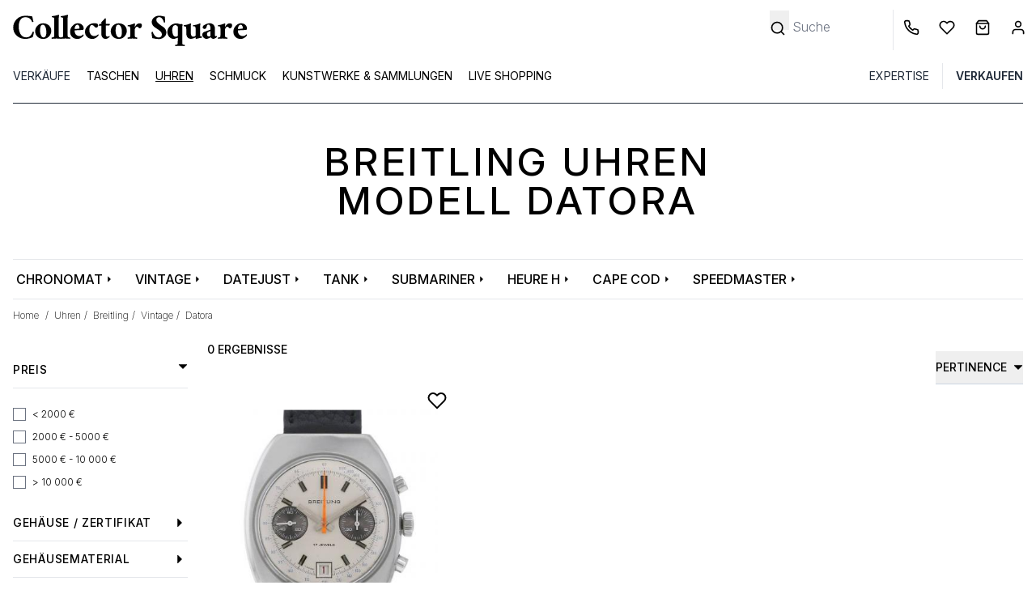

--- FILE ---
content_type: text/html; charset=UTF-8
request_url: https://www.collectorsquare.com/de/uhren/breitling/vintage/datora/
body_size: 38582
content:
<!DOCTYPE html>
<html class="no-js preload-css" lang="de"  xmlns:og="http://ogp.me/ns#">
    <head>
        <meta charset="UTF-8" />
        <title>                                                                                                                                                                            Breitling Uhren  Modell Datora  | Collector Square</title>

                    <meta property="og:title" content="Breitling Uhren  Modell Datora " />
        <meta property="og:description" content="Kaufen und verkaufen Sie Ihre Luxusuhren auf Collector Square. Alle Uhren werden von Experten bewertet und haben ein Jahr Garantie. Versand innerhalb von 24 Stunden." />
    
    <meta property="og:image" content="https://www.collectorsquare.combundles/csfront/img/logo-cs-black.png" />
        <meta property="og:url" content="https://www.collectorsquare.com/de/uhren/breitling/vintage/datora/" />
        <meta property="og:type" content="article" />
        <meta property="og:site_name" content="Collector Square" />
        <meta property="og:locale" content="de" />

        <meta name="viewport" content="width=device-width, initial-scale=1.0" />
        <link rel="preconnect" href="https://medias.collectorsquare.com/" />

        <meta name="description" content="Zertifizierte Breitling- Vintage- Datora-Uhren erhältlich auf Collector Square In hervorragendem Zustand. Gewartet. Ein Jahr Garantie. Versand innerhalb von 24 Stunden.">                                                                                <link rel="preconnect" href="https://fonts.googleapis.com">
                    <link rel="preconnect" href="https://fonts.gstatic.com" crossorigin>
                    <link href="https://fonts.googleapis.com/css2?family=Inter:ital,opsz,wght@0,14..32,100..900;1,14..32,100..900&display=swap"
                          rel="preload" as="style" onload="this.onload=null;this.rel='stylesheet'"
                    >
                    <link rel="preload" href="/assets/19f35bf8/js/../css/tailwind.css" as="style" onload="this.onload=null;this.rel='stylesheet'">
                
            
                                            <style id="cs-h-icon">.cs-icon, .cs-icon-burger-menu-full {visibility: hidden;}</style>
            
    <style id="critical-css">*,:after,:before{--tw-border-spacing-x:0;--tw-border-spacing-y:0;--tw-translate-x:0;--tw-translate-y:0;--tw-rotate:0;--tw-skew-x:0;--tw-skew-y:0;--tw-scale-x:1;--tw-scale-y:1;--tw-pan-x: ;--tw-pan-y: ;--tw-pinch-zoom: ;--tw-scroll-snap-strictness:proximity;--tw-gradient-from-position: ;--tw-gradient-via-position: ;--tw-gradient-to-position: ;--tw-ordinal: ;--tw-slashed-zero: ;--tw-numeric-figure: ;--tw-numeric-spacing: ;--tw-numeric-fraction: ;--tw-ring-inset: ;--tw-ring-offset-width:0px;--tw-ring-offset-color:#fff;--tw-ring-color:rgba(59,130,246,.5);--tw-ring-offset-shadow:0 0 #0000;--tw-ring-shadow:0 0 #0000;--tw-shadow:0 0 #0000;--tw-shadow-colored:0 0 #0000;--tw-blur: ;--tw-brightness: ;--tw-contrast: ;--tw-grayscale: ;--tw-hue-rotate: ;--tw-invert: ;--tw-saturate: ;--tw-sepia: ;--tw-drop-shadow: ;--tw-backdrop-blur: ;--tw-backdrop-brightness: ;--tw-backdrop-contrast: ;--tw-backdrop-grayscale: ;--tw-backdrop-hue-rotate: ;--tw-backdrop-invert: ;--tw-backdrop-opacity: ;--tw-backdrop-saturate: ;--tw-backdrop-sepia: ;--tw-contain-size: ;--tw-contain-layout: ;--tw-contain-paint: ;--tw-contain-style: }::backdrop{--tw-border-spacing-x:0;--tw-border-spacing-y:0;--tw-translate-x:0;--tw-translate-y:0;--tw-rotate:0;--tw-skew-x:0;--tw-skew-y:0;--tw-scale-x:1;--tw-scale-y:1;--tw-pan-x: ;--tw-pan-y: ;--tw-pinch-zoom: ;--tw-scroll-snap-strictness:proximity;--tw-gradient-from-position: ;--tw-gradient-via-position: ;--tw-gradient-to-position: ;--tw-ordinal: ;--tw-slashed-zero: ;--tw-numeric-figure: ;--tw-numeric-spacing: ;--tw-numeric-fraction: ;--tw-ring-inset: ;--tw-ring-offset-width:0px;--tw-ring-offset-color:#fff;--tw-ring-color:rgba(59,130,246,.5);--tw-ring-offset-shadow:0 0 #0000;--tw-ring-shadow:0 0 #0000;--tw-shadow:0 0 #0000;--tw-shadow-colored:0 0 #0000;--tw-blur: ;--tw-brightness: ;--tw-contrast: ;--tw-grayscale: ;--tw-hue-rotate: ;--tw-invert: ;--tw-saturate: ;--tw-sepia: ;--tw-drop-shadow: ;--tw-backdrop-blur: ;--tw-backdrop-brightness: ;--tw-backdrop-contrast: ;--tw-backdrop-grayscale: ;--tw-backdrop-hue-rotate: ;--tw-backdrop-invert: ;--tw-backdrop-opacity: ;--tw-backdrop-saturate: ;--tw-backdrop-sepia: ;--tw-contain-size: ;--tw-contain-layout: ;--tw-contain-paint: ;--tw-contain-style: }*,:after,:before{border:0 solid #e5e7eb;box-sizing:border-box}:after,:before{--tw-content:""}:host,html{line-height:1.5;-webkit-text-size-adjust:100%;font-family:ui-sans-serif,system-ui,sans-serif,Apple Color Emoji,Segoe UI Emoji,Segoe UI Symbol,Noto Color Emoji;font-feature-settings:normal;font-variation-settings:normal;-moz-tab-size:4;-o-tab-size:4;tab-size:4}body{line-height:inherit;margin:0}hr{border-top-width:1px;color:inherit;height:0}h1,h2{font-size:inherit;font-weight:inherit}a{color:inherit;text-decoration:inherit}button,input{color:inherit;font-family:inherit;font-feature-settings:inherit;font-size:100%;font-variation-settings:inherit;font-weight:inherit;letter-spacing:inherit;line-height:inherit;margin:0;padding:0}button{text-transform:none}button{-webkit-appearance:button;background-color:transparent;background-image:none}:-moz-focusring{outline:auto}:-moz-ui-invalid{box-shadow:none}::-webkit-inner-spin-button,::-webkit-outer-spin-button{height:auto}[type=search]{-webkit-appearance:textfield;outline-offset:-2px}::-webkit-search-decoration{-webkit-appearance:none}::-webkit-file-upload-button{-webkit-appearance:button;font:inherit}h1,h2,hr,p{margin:0}ul{list-style:none;margin:0;padding:0}input::-moz-placeholder{color:#9ca3af}img,svg{display:block;vertical-align:middle}img{height:auto;max-width:100%}[type=search],[type=text]{-webkit-appearance:none;-moz-appearance:none;appearance:none;background-color:#fff;border-color:#6b7280;border-radius:0;border-width:1px;font-size:1rem;line-height:1.5rem;padding:.5rem .75rem;--tw-shadow:0 0 #0000}input::-moz-placeholder{color:#6b7280;opacity:1}::-webkit-datetime-edit-fields-wrapper{padding:0}::-webkit-date-and-time-value{min-height:1.5em;text-align:inherit}::-webkit-datetime-edit{display:inline-flex}::-webkit-datetime-edit,::-webkit-datetime-edit-day-field,::-webkit-datetime-edit-hour-field,::-webkit-datetime-edit-meridiem-field,::-webkit-datetime-edit-millisecond-field,::-webkit-datetime-edit-minute-field,::-webkit-datetime-edit-month-field,::-webkit-datetime-edit-second-field,::-webkit-datetime-edit-year-field{padding-bottom:0;padding-top:0}[type=checkbox]{-webkit-appearance:none;-moz-appearance:none;appearance:none;background-color:#fff;background-origin:border-box;border-color:#6b7280;border-width:1px;color:#2563eb;display:inline-block;flex-shrink:0;height:1rem;padding:0;-webkit-print-color-adjust:exact;print-color-adjust:exact;vertical-align:middle;width:1rem;--tw-shadow:0 0 #0000}[type=checkbox]{border-radius:0}body{font-family:Inter,ui-sans-serif,system-ui,sans-serif,Apple Color Emoji,Segoe UI Emoji,Segoe UI Symbol,Noto Color Emoji;font-weight:300;overflow-x:hidden;--tw-text-opacity:1;color:rgb(0 0 0/var(--tw-text-opacity,1))}.container{width:100%}@media (min-width:640px){.container{max-width:640px}}@media (min-width:768px){.container{max-width:768px}}@media (min-width:1024px){.container{max-width:1024px}}@media (min-width:1280px){.container{max-width:1280px}}.form-input{-webkit-appearance:none;-moz-appearance:none;appearance:none;background-color:#fff;border-color:#6b7280;border-radius:0;border-width:1px;font-size:1rem;line-height:1.5rem;padding:.5rem .75rem;--tw-shadow:0 0 #0000}.form-input::-moz-placeholder{color:#6b7280;opacity:1}.form-input::-webkit-datetime-edit-fields-wrapper{padding:0}.form-input::-webkit-date-and-time-value{min-height:1.5em;text-align:inherit}.form-input::-webkit-datetime-edit{display:inline-flex}.form-input::-webkit-datetime-edit,.form-input::-webkit-datetime-edit-day-field,.form-input::-webkit-datetime-edit-hour-field,.form-input::-webkit-datetime-edit-meridiem-field,.form-input::-webkit-datetime-edit-millisecond-field,.form-input::-webkit-datetime-edit-minute-field,.form-input::-webkit-datetime-edit-month-field,.form-input::-webkit-datetime-edit-second-field,.form-input::-webkit-datetime-edit-year-field{padding-bottom:0;padding-top:0}.form-checkbox{-webkit-appearance:none;-moz-appearance:none;appearance:none;background-color:#fff;background-origin:border-box;border-color:#6b7280;border-width:1px;color:#2563eb;display:inline-block;flex-shrink:0;height:1rem;padding:0;-webkit-print-color-adjust:exact;print-color-adjust:exact;vertical-align:middle;width:1rem;--tw-shadow:0 0 #0000}.form-checkbox{border-radius:0}.btn{display:inline-flex;justify-content:center;--tw-border-opacity:1;border-color:rgb(36 36 36/var(--tw-border-opacity,1));--tw-bg-opacity:1;background-color:rgb(36 36 36/var(--tw-bg-opacity,1));font-size:.875rem;line-height:1.25rem;padding:.625rem 1.25rem;text-transform:uppercase;--tw-text-opacity:1;color:rgb(255 255 255/var(--tw-text-opacity,1))}.btn-clear{border-width:1px;display:inline-flex;justify-content:center;--tw-border-opacity:1;border-color:rgb(36 36 36/var(--tw-border-opacity,1));font-size:.875rem;line-height:1.25rem;padding:.625rem 1.25rem;text-transform:uppercase}.cs-icon{display:inline-block;position:relative;width:1rem;z-index:0;fill:#000;stroke:#000}.no-scrollbar::-webkit-scrollbar{display:none}.no-scrollbar{-ms-overflow-style:none;scrollbar-width:none}.first-level-m{display:block;padding:.5rem .75rem;text-transform:uppercase;--tw-text-opacity:1;color:rgb(31 41 55/var(--tw-text-opacity,1))}@media (min-width:768px){.first-level-m{padding:0}}.arrow-right-icon-m{position:absolute;right:1.25rem;top:.5rem}.first-link-in-li-m{display:block;font-size:.875rem;line-height:1.25rem;padding-bottom:.125rem;padding-left:1.5rem;padding-right:1rem}.first-link-in-li-m span{top:.25rem}.second-link-in-li-m{display:block;font-size:.875rem;line-height:1.75rem;padding:0;top:.5rem}.banner-title-dynamic-page{font-size:1.5rem;font-weight:500;letter-spacing:.1em;line-height:2rem;margin-bottom:2rem;margin-top:2rem;text-align:center;text-transform:uppercase}@media (min-width:768px){.banner-title-dynamic-page{font-size:1.875rem;line-height:2.25rem;margin-bottom:3rem;margin-top:3rem}}@media (min-width:1280px){.banner-title-dynamic-page{font-size:3rem;line-height:1}}.products-list-page .product .image-slider{-ms-overflow-style:none;scrollbar-width:none}.products-list-page .product .image-slider::-webkit-scrollbar{display:none}.form-search-filters-container{display:none;height:100%;left:0;overflow:scroll;position:fixed;top:0;width:100%;z-index:50;--tw-bg-opacity:1;background-color:rgb(255 255 255/var(--tw-bg-opacity,1))}@media (min-width:1024px){.form-search-filters-container{display:block;overflow:hidden;padding-right:.5rem;position:relative;width:14rem;z-index:0}}.form-search-filters-container .filters{margin-bottom:5rem}@media (min-width:1024px){.form-search-filters-container .filters{margin-bottom:2rem}}.form-search-filters-container .filters .characteristic-title{border-bottom-width:1px;padding:1rem}@media (min-width:1024px){.form-search-filters-container .filters .characteristic-title{font-size:.875rem;font-weight:500;letter-spacing:.05em;line-height:1.25rem;padding:.75rem 0}}.form-search-filters-container .filters .characteristic-title div:first-child{display:flex;justify-content:space-between;text-transform:uppercase}.form-search-filters-container .filters .characteristic-title div:first-child .cs-icon{align-content:center;width:.75rem;fill:#000;stroke:#000}.form-search-filters-container .filters .subfilters{max-height:20rem;overflow-y:scroll;padding:1rem}@media (min-width:1024px){.form-search-filters-container .filters .subfilters{padding-left:0;padding-right:0}}.form-search-filters-container .filters .subfilters>div{margin-bottom:.5rem}@media (min-width:1024px){.form-search-filters-container .filters .subfilters>div{margin-bottom:.75rem}.form-search-filters-container .filters .subfilters label{font-size:.75rem;line-height:1rem}}.form-search-filters-container .filters input[type=checkbox]{border-width:1px;margin-right:.5rem;position:relative;top:.5rem}form .form-row,form input{text-align:left;width:100%;--tw-text-opacity:1;color:rgb(0 0 0/var(--tw-text-opacity,1))}form .form-row ::-moz-placeholder,form input ::-moz-placeholder{--tw-text-opacity:1;color:rgb(0 0 0/var(--tw-text-opacity,1))}form input[type=checkbox]{--tw-text-opacity:1;color:rgb(0 0 0/var(--tw-text-opacity,1));--tw-ring-offset-width:0px}form .form-input,form input[type=search],form input[type=text]{border-width:0 0 1px;--tw-border-opacity:1;border-color:rgb(0 0 0/var(--tw-border-opacity,1));padding-left:0}form label{font-size:.875rem;line-height:1.25rem;position:relative;top:.5rem}form button[type=submit]{margin-top:1rem}form input[type=search].search-no-border,form input[type=text].search-no-border{border-width:0}.invisible{visibility:hidden}.fixed{position:fixed}.absolute{position:absolute}.relative{position:relative}.-right-2{right:-.5rem}.-top-0\.5{top:-.125rem}.bottom-0{bottom:0}.bottom-0\.5{bottom:.125rem}.bottom-4{bottom:1rem}.end-0{inset-inline-end:0}.left-0{left:0}.left-1\/2{left:50%}.left-2{left:.5rem}.left-4{left:1rem}.right-10{right:2.5rem}.right-2{right:.5rem}.right-4{right:1rem}.right-8{right:2rem}.right-full{right:100%}.top-0{top:0}.top-2{top:.5rem}.top-6{top:1.5rem}.z-10{z-index:10}.z-20{z-index:20}.z-40{z-index:40}.float-left{float:left}.mx-1{margin-left:.25rem;margin-right:.25rem}.mx-2{margin-left:.5rem;margin-right:.5rem}.mx-4{margin-left:1rem;margin-right:1rem}.mx-auto{margin-left:auto;margin-right:auto}.\!mt-0{margin-top:0!important}.-mr-1{margin-right:-.25rem}.-mt-0\.5{margin-top:-.125rem}.-mt-10{margin-top:-2.5rem}.mb-2{margin-bottom:.5rem}.mb-8{margin-bottom:2rem}.ml-1{margin-left:.25rem}.ml-2{margin-left:.5rem}.ml-3{margin-left:.75rem}.ml-4{margin-left:1rem}.ml-px{margin-left:1px}.mr-0{margin-right:0}.mr-1{margin-right:.25rem}.mr-2{margin-right:.5rem}.mr-4{margin-right:1rem}.mr-5{margin-right:1.25rem}.mt-0{margin-top:0}.mt-1{margin-top:.25rem}.mt-2{margin-top:.5rem}.mt-3{margin-top:.75rem}.mt-4{margin-top:1rem}.mt-6{margin-top:1.5rem}.line-clamp-1{-webkit-line-clamp:1}.line-clamp-1,.line-clamp-2{display:-webkit-box;overflow:hidden;-webkit-box-orient:vertical}.line-clamp-2{-webkit-line-clamp:2}.block{display:block}.inline-block{display:inline-block}.flex{display:flex}.grid{display:grid}.hidden{display:none}.h-10{height:2.5rem}.h-16{height:4rem}.h-4{height:1rem}.h-8{height:2rem}.h-full{height:100%}.h-px{height:1px}.w-1\/2{width:50%}.w-10\/12{width:83.333333%}.w-11\/12{width:91.666667%}.w-12{width:3rem}.w-2{width:.5rem}.w-2\.5{width:.625rem}.w-2\/4{width:50%}.w-28{width:7rem}.w-3{width:.75rem}.w-4{width:1rem}.w-5{width:1.25rem}.w-56{width:14rem}.w-6{width:1.5rem}.w-fit{width:-moz-fit-content;width:fit-content}.w-full{width:100%}.w-px{width:1px}.max-w-52{max-width:13rem}.max-w-80{max-width:20rem}.max-w-screen-lg{max-width:1024px}.flex-1{flex:1 1 0%}.shrink-0{flex-shrink:0}.basis-1\/3{flex-basis:33.333333%}.-translate-x-1\/2{--tw-translate-x:-50%}.-translate-x-1\/2{transform:translate(var(--tw-translate-x),var(--tw-translate-y)) rotate(var(--tw-rotate)) skewX(var(--tw-skew-x)) skewY(var(--tw-skew-y)) scaleX(var(--tw-scale-x)) scaleY(var(--tw-scale-y))}.-rotate-90{transform:translate(var(--tw-translate-x),var(--tw-translate-y)) rotate(var(--tw-rotate)) skewX(var(--tw-skew-x)) skewY(var(--tw-skew-y)) scaleX(var(--tw-scale-x)) scaleY(var(--tw-scale-y))}.-rotate-90{--tw-rotate:-90deg}.snap-x{scroll-snap-type:x var(--tw-scroll-snap-strictness)}.snap-mandatory{--tw-scroll-snap-strictness:mandatory}.snap-center{scroll-snap-align:center}.grid-cols-4{grid-template-columns:repeat(4,minmax(0,1fr))}.flex-row{flex-direction:row}.flex-col{flex-direction:column}.flex-wrap{flex-wrap:wrap}.flex-nowrap{flex-wrap:nowrap}.items-center{align-items:center}.justify-center{justify-content:center}.justify-between{justify-content:space-between}.justify-items-center{justify-items:center}.gap-1{gap:.25rem}.gap-12{gap:3rem}.gap-2{gap:.5rem}.space-x-3>:not([hidden])~:not([hidden]){--tw-space-x-reverse:0;margin-left:calc(.75rem*(1 - var(--tw-space-x-reverse)));margin-right:calc(.75rem*var(--tw-space-x-reverse))}.self-center{align-self:center}.overflow-auto{overflow:auto}.overflow-hidden{overflow:hidden}.overflow-y-hidden{overflow-y:hidden}.overflow-x-scroll{overflow-x:scroll}.whitespace-nowrap{white-space:nowrap}.text-wrap{text-wrap:wrap}.text-nowrap{text-wrap:nowrap}.text-balance{text-wrap:balance}.rounded{border-radius:.25rem}.rounded-full{border-radius:9999px}.border{border-width:1px}.border-0{border-width:0}.border-b{border-bottom-width:1px}.border-b-2{border-bottom-width:2px}.border-l{border-left-width:1px}.border-dark_gray{--tw-border-opacity:1;border-color:rgb(36 36 36/var(--tw-border-opacity,1))}.border-gray-800{--tw-border-opacity:1;border-color:rgb(31 41 55/var(--tw-border-opacity,1))}.border-middle_gray{--tw-border-opacity:1;border-color:rgb(85 85 85/var(--tw-border-opacity,1))}.border-slate-500{--tw-border-opacity:1;border-color:rgb(100 116 139/var(--tw-border-opacity,1))}.border-b-black{--tw-border-opacity:1;border-bottom-color:rgb(0 0 0/var(--tw-border-opacity,1))}.border-b-white{--tw-border-opacity:1;border-bottom-color:rgb(255 255 255/var(--tw-border-opacity,1))}.bg-black{--tw-bg-opacity:1;background-color:rgb(0 0 0/var(--tw-bg-opacity,1))}.bg-gray-50{--tw-bg-opacity:1;background-color:rgb(249 250 251/var(--tw-bg-opacity,1))}.bg-lighter_gray{--tw-bg-opacity:1;background-color:rgb(244 245 246/var(--tw-bg-opacity,1))}.bg-middle_gray{--tw-bg-opacity:1;background-color:rgb(85 85 85/var(--tw-bg-opacity,1))}.bg-product_image_gray{--tw-bg-opacity:1;background-color:rgb(244 244 244/var(--tw-bg-opacity,1))}.bg-transparent{background-color:transparent}.bg-white{--tw-bg-opacity:1;background-color:rgb(255 255 255/var(--tw-bg-opacity,1))}.fill-black{fill:#000}.stroke-black{stroke:#000}.stroke-1{stroke-width:1}.stroke-4{stroke-width:4}.p-3{padding:.75rem}.p-4{padding:1rem}.px-12{padding-left:3rem;padding-right:3rem}.px-2{padding-left:.5rem;padding-right:.5rem}.px-3{padding-left:.75rem;padding-right:.75rem}.px-4{padding-left:1rem;padding-right:1rem}.px-5{padding-left:1.25rem;padding-right:1.25rem}.px-6{padding-left:1.5rem;padding-right:1.5rem}.py-1{padding-bottom:.25rem;padding-top:.25rem}.py-12{padding-bottom:3rem;padding-top:3rem}.py-2{padding-bottom:.5rem;padding-top:.5rem}.py-2\.5{padding-bottom:.625rem;padding-top:.625rem}.py-3{padding-bottom:.75rem;padding-top:.75rem}.py-4{padding-bottom:1rem;padding-top:1rem}.pb-2{padding-bottom:.5rem}.pb-3{padding-bottom:.75rem}.pb-4{padding-bottom:1rem}.pl-1{padding-left:.25rem}.pl-2{padding-left:.5rem}.pl-3{padding-left:.75rem}.pl-4{padding-left:1rem}.pl-5{padding-left:1.25rem}.pl-6{padding-left:1.5rem}.pr-1{padding-right:.25rem}.pr-12{padding-right:3rem}.pr-3{padding-right:.75rem}.pr-4{padding-right:1rem}.pr-5{padding-right:1.25rem}.pr-8{padding-right:2rem}.pt-1{padding-top:.25rem}.pt-2{padding-top:.5rem}.pt-4{padding-top:1rem}.pt-6{padding-top:1.5rem}.pt-8{padding-top:2rem}.pt-\[100\%\]{padding-top:100%}.text-center{text-align:center}.align-middle{vertical-align:middle}.text-2xs{font-size:.6rem;line-height:1rem}.text-sm{font-size:.875rem;line-height:1.25rem}.text-xs{font-size:.75rem;line-height:1rem}.font-extralight{font-weight:200}.font-medium{font-weight:500}.font-normal{font-weight:400}.font-semibold{font-weight:600}.uppercase{text-transform:uppercase}.capitalize{text-transform:capitalize}.leading-6{line-height:1.5rem}.leading-9{line-height:2.25rem}.text-white{--tw-text-opacity:1;color:rgb(255 255 255/var(--tw-text-opacity,1))}.underline{text-decoration-line:underline}.opacity-0{opacity:0}.shadow{--tw-shadow:0 1px 3px 0 rgba(0,0,0,.1),0 1px 2px -1px rgba(0,0,0,.1);--tw-shadow-colored:0 1px 3px 0 var(--tw-shadow-color),0 1px 2px -1px var(--tw-shadow-color)}.shadow{box-shadow:var(--tw-ring-offset-shadow,0 0 #0000),var(--tw-ring-shadow,0 0 #0000),var(--tw-shadow)}.shadow-md{--tw-shadow:0 4px 6px -1px rgba(0,0,0,.1),0 2px 4px -2px rgba(0,0,0,.1);--tw-shadow-colored:0 4px 6px -1px var(--tw-shadow-color),0 2px 4px -2px var(--tw-shadow-color);box-shadow:var(--tw-ring-offset-shadow,0 0 #0000),var(--tw-ring-shadow,0 0 #0000),var(--tw-shadow)}@media (min-width:640px){.sm\:right-0{right:0}.sm\:mx-4{margin-left:1rem;margin-right:1rem}.sm\:ml-1{margin-left:.25rem}.sm\:mr-1{margin-right:.25rem}.sm\:hidden{display:none}.sm\:w-1\/3{width:33.333333%}.sm\:max-w-80{max-width:20rem}.sm\:overflow-visible{overflow:visible}.sm\:text-base{font-size:1rem;line-height:1.5rem}.sm\:text-xs{font-size:.75rem;line-height:1rem}}@media (min-width:768px){.md\:h-12{height:3rem}.md\:w-10{width:2.5rem}.md\:w-auto{width:auto}.md\:border-0{border-width:0}.md\:bg-white{--tw-bg-opacity:1;background-color:rgb(255 255 255/var(--tw-bg-opacity,1))}.md\:pt-12{padding-top:3rem}.md\:text-base{font-size:1rem;line-height:1.5rem}}@media (min-width:1024px){.lg\:relative{position:relative}.lg\:right-0{right:0}.lg\:order-1{order:1}.lg\:order-2{order:2}.lg\:order-3{order:3}.lg\:order-4{order:4}.lg\:order-5{order:5}.lg\:order-6{order:6}.lg\:mx-0{margin-left:0;margin-right:0}.lg\:mx-4{margin-left:1rem;margin-right:1rem}.lg\:ml-64{margin-left:16rem}.lg\:mr-2{margin-right:.5rem}.lg\:mr-6{margin-right:1.5rem}.lg\:mt-6{margin-top:1.5rem}.lg\:block{display:block}.lg\:flex{display:flex}.lg\:hidden{display:none}.lg\:h-32{height:8rem}.lg\:h-auto{height:auto}.lg\:w-fit{width:-moz-fit-content;width:fit-content}.lg\:basis-1\/4{flex-basis:25%}.lg\:justify-end{justify-content:flex-end}.lg\:space-x-4>:not([hidden])~:not([hidden]){--tw-space-x-reverse:0;margin-left:calc(1rem*(1 - var(--tw-space-x-reverse)));margin-right:calc(1rem*var(--tw-space-x-reverse))}.lg\:border-0{border-width:0}.lg\:border-b{border-bottom-width:1px}.lg\:border-l{border-left-width:1px}.lg\:border-slate-300{--tw-border-opacity:1;border-color:rgb(203 213 225/var(--tw-border-opacity,1))}.lg\:px-0{padding-left:0;padding-right:0}.lg\:px-4{padding-left:1rem;padding-right:1rem}.lg\:pt-3{padding-top:.75rem}.lg\:text-left{text-align:left}.lg\:text-\[13px\]{font-size:13px}.lg\:text-\[15px\]{font-size:15px}.lg\:text-xs{font-size:.75rem;line-height:1rem}.lg\:leading-\[15px\]{line-height:15px}}@media (min-width:1280px){.xl\:max-w-screen-xl{max-width:1280px}}footer svg, .desc-report, input[name="email"], section.critical-hidden {display: none}
@media (min-width: 1024px) { button[data-widget-module-class="DropdownWidget"] { margin-top: -2rem; } }
@media (max-width: 1024px) { aside {display: none} }
.pt-\[100\%\]{padding-top:100%;}
</style>
        
        <link rel="icon" type="image/x-icon" href="/assets/19f35bf8/favicon.ico" />
        <link rel="apple-touch-icon-precomposed" href="https://www.collectorsquare.com/cs-touch-icon.png" />

            <!-- Google Tag Manager -->
    <script>!function(){"use strict";function l(e){for(var t=e,r=0,n=document.cookie.split(";");r<n.length;r++){var o=n[r].split("=");if(o[0].trim()===t)return o[1]}}function s(e){return localStorage.getItem(e)}function u(e){return window[e]}function A(e,t){e=document.querySelector(e);return t?null==e?void 0:e.getAttribute(t):null==e?void 0:e.textContent}var e=window,t=document,r="script",n="dataLayer",o="https://sst.collectorsquare.com",a="https://load.sst.collectorsquare.com",i="2ssgiqpysnw",c="ares=HgpOPiQ8RDdBOSEtSENPEUpcXUhWFQdaFAEfFRUSHQgFHQIMEQMMSRQBHg%3D%3D",g="stapeUserId",v="",E="",d=!1;try{var d=!!g&&(m=navigator.userAgent,!!(m=new RegExp("Version/([0-9._]+)(.*Mobile)?.*Safari.*").exec(m)))&&16.4<=parseFloat(m[1]),f="stapeUserId"===g,I=d&&!f?function(e,t,r){void 0===t&&(t="");var n={cookie:l,localStorage:s,jsVariable:u,cssSelector:A},t=Array.isArray(t)?t:[t];if(e&&n[e])for(var o=n[e],a=0,i=t;a<i.length;a++){var c=i[a],c=r?o(c,r):o(c);if(c)return c}else console.warn("invalid uid source",e)}(g,v,E):void 0;d=d&&(!!I||f)}catch(e){console.error(e)}var m=e,g=(m[n]=m[n]||[],m[n].push({"gtm.start":(new Date).getTime(),event:"gtm.js"}),t.getElementsByTagName(r)[0]),v=I?"&bi="+encodeURIComponent(I):"",E=t.createElement(r),f=(d&&(i=8<i.length?i.replace(/([a-z]{8}$)/,"kp$1"):"kp"+i),!d&&a?a:o);E.async=!0,E.src=f+"/"+i+".js?"+c+v,null!=(e=g.parentNode)&&e.insertBefore(E,g)}();</script>
    <!-- End Google Tag Manager -->
                    <link rel="alternate" href="https://www.collectorsquare.com/montres/breitling/vintage/datora/" hreflang="fr" />
            <link rel="alternate" href="https://www.collectorsquare.com/en/watches/breitling/vintage/datora/" hreflang="en" />
            <link rel="alternate" href="https://www.collectorsquare.com/es/relojes/breitling/vintage/datora/" hreflang="es" />
            <link rel="alternate" href="https://www.collectorsquare.com/it/orologi/breitling/vintage/datora/" hreflang="it" />
            <link rel="alternate" href="https://www.collectorsquare.com/de/uhren/breitling/vintage/datora/" hreflang="de" />
                    <link href="https://www.collectorsquare.com/de/uhren/breitling/vintage/datora/" rel="canonical" />
    <!-- START Rakuten Marketing Tracking -->
    <script type="text/javascript" defer>
        (function (url) {
            /* Tracking Bootstrap
             Set Up DataLayer objects/properties here */
            if (!window.DataLayer) {
                window.DataLayer = {};
            }
            if (!DataLayer.events) {
                DataLayer.events = {};
            }
            DataLayer.events.SiteSection = "1";
            var loc, ct = document.createElement("script");
            ct.type = "text/javascript";
            ct.async = true;
            ct.src = url;
            loc = document.getElementsByTagName('script')[0];
            loc.parentNode.insertBefore(ct, loc);
        }(document.location.protocol + "//intljs.rmtag.com/115174.ct.js"));
    </script>
    <!-- END Rakuten Marketing Tracking -->

                <script type="text/javascript" src="https://appleid.cdn-apple.com/appleauth/static/jsapi/appleid/1/en_US/appleid.auth.js" defer></script>

            <script type="text/javascript" src="https://cdn.sales.partner.stylight.net/v1/st.min.js" defer></script>
            <!-- TikTok tag placeholder -->
    </head>

    <body class=" anonymous-user products-list-page "
          itemscope itemtype="http://schema.org/WebPage"
          data-widget-module-id="cs/front/widget/detect-device-type"
          data-widget-module-class="DetectDeviceTypeWidget"
    >
        
<div class="top-menu-backdrop fixed bg-black w-full h-full opacity-0 invisible z-40">
    </div>


        <header class="fixed w-full z-40 h-16 lg:h-32 bg-white">
            <div class="flex flex-row border border-b-black justify-between h-16 lg:border-0 lg:h-auto lg:pt-3">
            <div class="flex flex-row items-center">
                <div class="pl-2 cs-icon cs-icon-burger-menu-full cursor-pointer lg:hidden w-12 md:w-10 bottom-0.5">
                    <svg xmlns="http://www.w3.org/2000/svg" fill="none" viewBox="0 0 24 24"><path stroke-linecap="round" stroke-linejoin="round" stroke-width="2" d="M3 18h18M3 12h18M3 6h18"/></svg>                </div>
                                <a href="/de/" title="Collector Square" class="max-w-80 block pl-3">
                    <svg class="w-full"
    xmlns="http://www.w3.org/2000/svg" xmlns:xlink="http://www.w3.org/1999/xlink" viewBox="0 0 1280 205" alt="Collector Square">
    <path class="st0" d="M121.5,111.4c1.8,0,3.9,0.7,6.3,2.2c0,1.3-0.6,4.9-1.9,10.7c-2.6,10.9-4.4,16.6-5.5,17c-5.8,2-11.8,3.9-18,5.7
    c-6.1,1.8-13.4,2.7-22,2.7s-16.5-1.5-23.9-4.6c-7.5-3-14-7.2-19.7-12.5C24.6,121.2,18.5,107,18.5,89.9c0-17.2,6.1-31.9,18.4-44.1
    C48.9,33.8,63.6,27.7,81,27.7c14.6,0,27.2,1.1,37.8,3.3l6.1,27.4c0,0.6-0.5,1.1-1.5,1.8c-1,0.6-2.1,1-3.3,1s-2-0.2-2.3-0.8
    c-2-6.2-4.6-10.9-8-14.3C103,38.9,94,35.3,82.7,35.3c-12.1,0-21.1,5-27.1,15.1c-5.3,8.8-8,20.2-8,34.2c0,15.7,3,28.7,9,39
    c7.1,12.1,17.1,18.1,29.9,18.1c12.2,0,21.3-4.8,27.1-14.3c3-4.4,4.9-8.1,6.1-11.1C120.7,113.4,121.4,111.7,121.5,111.4z"/>
    <path class="st0" d="M176.4,67.5c6.2,0,11.9,1,17.2,3c5.2,2,9.7,4.9,13.6,8.5c7.8,7.7,11.8,17.2,11.8,28.8
    c0,11.3-4.2,21.2-12.4,29.6c-7.8,8.2-17.8,12.4-29.9,12.4c-12.6,0-22.8-3.9-30.7-11.8c-7.8-7.8-11.8-17.5-11.8-28.8
    c0-11.2,4-20.9,12.1-29.3C154.3,71.7,164.3,67.5,176.4,67.5z M174.2,74.9c-8.2,0-12.8,6.8-13.7,20.3c-0.4,3.7-0.6,7.3-0.6,10.9
    c0,3.7,0.3,7.7,1,11.9c0.6,4.3,1.8,8.1,3.4,11.7c3.4,8.2,8.1,12.4,14,12.4c8.6,0,13.4-6.7,14.5-20c0.2-3.4,0.2-7,0.2-10.7
    s-0.4-7.7-1.1-12.1s-1.9-8.3-3.6-11.8C185,79.1,180.2,74.9,174.2,74.9z"/>
    <path class="st0" d="M271.2,149.2c-9.2-0.9-17.4-1.4-24.8-1.4s-15.6,0.5-24.8,1.4c-0.4-0.6-0.6-1.7-0.6-3.3s0.2-2.8,0.6-3.6
    c3.8,0,6.7-0.4,8.5-1.2c1.8-0.8,2.8-1.5,3-2.1c0.9-1.8,1.4-4.2,1.5-6.9c0.1-2.7,0.2-6.1,0.2-10.1V47.5c0-4-0.2-6.6-0.8-7.8
    c-0.6-1.2-1.4-2-2.3-2.3c-1-0.4-2.1-0.6-3.1-0.8c-2.6-0.7-4.5-1.1-5.7-1.1c-0.4,0-0.6-0.9-0.7-2.6c-0.1-1.8,0.2-2.8,0.7-3.2
    c12.2-1.3,22.9-3.4,32.1-6.3c1.7-0.6,2.6-0.8,2.7-0.8c1.3,0.4,2.2,1.4,2.7,3.3c-0.4,2.2-0.7,4.3-1.1,6.3c-0.6,2.7-0.8,6.8-0.8,12.1
    V122c0,9.1,0.2,14.4,0.8,15.7c0.6,1.4,1.4,2.3,2.3,2.7c1,0.5,2.1,0.9,3.1,1.2c2,0.4,4.2,0.6,6.5,0.6c0.4,0.7,0.6,1.9,0.6,3.6
    C271.7,147.4,271.6,148.7,271.2,149.2z"/>
    <path class="st0" d="M318.1,149.2c-9.2-0.9-17.4-1.4-24.8-1.4c-7.4,0-15.6,0.5-24.8,1.4c-0.4-0.6-0.6-1.7-0.6-3.3s0.2-2.8,0.6-3.6
    c3.8,0,6.7-0.4,8.5-1.2c1.8-0.8,2.8-1.5,3-2.1c0.9-1.8,1.4-4.2,1.5-6.9c0.1-2.7,0.2-6.1,0.2-10.1V47.5c0-4-0.2-6.6-0.8-7.8
    c-0.6-1.2-1.4-2-2.3-2.3c-1-0.4-2.1-0.6-3.1-0.8c-2.6-0.7-4.5-1.1-5.7-1.1c-0.4,0-0.6-0.9-0.7-2.6c-0.1-1.8,0.2-2.8,0.7-3.2
    c12.2-1.3,22.9-3.4,32.1-6.3c1.7-0.6,2.6-0.8,2.7-0.8c1.3,0.4,2.2,1.4,2.7,3.3c-0.4,2.2-0.7,4.3-1.1,6.3c-0.6,2.7-0.8,6.8-0.8,12.1
    V122c0,9.1,0.2,14.4,0.8,15.7c0.6,1.4,1.4,2.3,2.3,2.7c1,0.5,2.1,0.9,3.1,1.2c2,0.4,4.2,0.6,6.5,0.6c0.4,0.7,0.6,1.9,0.6,3.6
    C318.6,147.4,318.5,148.7,318.1,149.2z"/>
    <path class="st0" d="M385.3,102.3c-10.9,0.9-25.4,1.7-43.3,2.2c0,11.2,3.1,19.4,9.3,24.7c4.8,3.8,9.9,5.7,15.5,5.7c5.6,0,9.9-1,13-3
    s5.7-4,7.7-6.1c1.4,0.4,2.2,1.4,2.2,3s-0.3,3-1,4s-1.8,2.5-3.7,4.4c-1.8,1.9-4.2,3.8-6.9,5.6c-6.9,4.8-13.7,7.1-20,7.1
    c-6.4,0-11.9-0.9-16.4-2.6c-4.6-1.8-8.6-4.2-12.1-7.5c-7.5-7.1-11.3-16.4-11.3-27.7c0-11.7,4-22,12.1-30.7c8.6-9.3,17.9-14,27.9-14
    c10.8,0,19,3.2,24.7,9.6c4.8,5.1,7.1,11.1,7.1,17.8c0,2-0.5,3.8-1.4,5.2C387.9,101.6,386.7,102.3,385.3,102.3z M341.9,97.4
    c0.4,0,1.6-0.1,3.7-0.2c2.1-0.1,4.4-0.2,7-0.4c5.8-0.2,10.1-0.5,12.6-0.8c1.7-0.2,2.5-1.2,2.5-3.1s-0.2-4-0.6-6.1
    c-0.4-2.2-1-4.2-1.9-5.7c-2-4-4.6-6.1-7.8-6.1s-5.7,0.9-7.5,2.6c-1.8,1.8-3.4,3.8-4.6,6.1C343.1,88.4,341.9,93,341.9,97.4z"/>
    <path class="st0" d="M465.9,125.9c1.4,0.4,2.2,1.1,2.2,2.2v2.7c0,1.1-1.2,3-3.7,5.5c-2.5,2.6-5.2,4.8-8.1,6.5
    c-6.8,4.8-13.3,7.1-19.6,7.1c-6.3,0-11.7-0.9-16.3-2.6c-4.6-1.8-8.6-4.2-12.1-7.5c-7.7-7.3-11.5-16.5-11.5-27.7
    c0-11.3,4.8-21.6,14.3-30.7c9.7-9.5,20.7-14.3,32.9-14.3c8.6,0,14.7,1.1,18.4,3.3c2.4,2.4,3.6,5.1,3.6,8.1c0,3-0.9,5.7-2.7,8.2
    c-1.8,2.5-4.2,3.7-7.1,3.7c-3,0-5.2-1-6.9-2.9s-3.2-3.7-4.6-5.3c-3.3-3.7-7.4-5.5-12.4-5.5c-3.7,0-6.8,2.7-9.3,8.2
    c-2.2,4.8-3.3,10.3-3.3,16.7s0.8,11.7,2.5,15.9c1.7,4.2,3.8,7.6,6.3,10.1c4.8,4.8,10.1,7.1,16.2,7.1s10.6-1,13.7-3
    C461.3,129.9,463.8,127.9,465.9,125.9z"/>
    <path class="st0" d="M469.2,77.1c1.4-2,3.4-4,5.7-6.1h8v-9.6c3.4-3.1,6.8-6.4,10-9.9c3.2-3.4,6.1-6.5,8.9-9.3c1.1-0.7,2.1-1,3-1
    c0.9,0.1,1.4,0.4,1.7,1V71H527c0.7,0,1.1,0.9,1.1,2.6c0,1.8-1.4,3.7-4.2,5.9h-17.6v44.7c0,9.1,3.3,13.7,9.9,13.7c2,0,4-0.6,6.1-1.8
    c2-1.2,3.2-2,3.6-2.3c0.7,0.7,1.1,1.4,1.1,1.9c0,1.7-0.3,2.9-1,3.6c-0.6,0.7-1.5,1.7-2.7,2.7c-1.2,1.1-2.6,2.2-4.2,3.3
    c-4.8,3-8.7,4.4-11.9,4.4s-6.2-0.4-9-1.2c-2.9-0.8-5.3-2.3-7.5-4.6c-5.1-4.6-7.7-11.5-7.7-20.8V79.7h-12.9
    C469.4,79.3,469.2,78.4,469.2,77.1z"/>
    <path class="st0" d="M574.7,67.5c6.2,0,11.9,1,17.2,3c5.2,2,9.7,4.9,13.6,8.5c7.8,7.7,11.8,17.2,11.8,28.8
    c0,11.3-4.2,21.2-12.4,29.6c-7.8,8.2-17.8,12.4-29.9,12.4c-12.6,0-22.8-3.9-30.7-11.8c-7.8-7.8-11.8-17.5-11.8-28.8
    c0-11.2,4-20.9,12.1-29.3C552.6,71.7,562.7,67.5,574.7,67.5z M572.5,74.9c-8.2,0-12.8,6.8-13.7,20.3c-0.4,3.7-0.6,7.3-0.6,10.9
    c0,3.7,0.3,7.7,1,11.9c0.6,4.3,1.8,8.1,3.4,11.7c3.4,8.2,8.1,12.4,14,12.4c8.6,0,13.4-6.7,14.5-20c0.2-3.4,0.2-7,0.2-10.7
    s-0.4-7.7-1.1-12.1s-1.9-8.3-3.6-11.8C583.3,79.1,578.5,74.9,572.5,74.9z"/>
    <path class="st0" d="M647.4,147.8c-7.5,0-15.8,0.5-25,1.4c-0.4-0.6-0.6-1.7-0.6-3.3s0.2-2.8,0.6-3.6c3.8,0,6.7-0.4,8.5-1.2
    c1.8-0.8,3-1.5,3.3-2.1c0.9-2.2,1.4-7.8,1.4-17V98.5c0-1.4-0.2-3.7-0.6-6.5c-0.4-3-0.7-4.7-1.1-5.5c-1.3-2.4-5.1-3.6-11.5-3.6
    c-0.4-0.2-0.5-1.1-0.4-2.9c0.1-1.8,0.3-2.6,0.7-2.6c6.9-0.6,13.7-1.8,20.3-4c6.5-2.1,11.6-4,15.1-5.6c0.6,0.2,1.2,0.6,1.9,1.4
    c0.7,0.7,1,1.3,1,1.7c-0.1,0.4-0.2,1.2-0.4,2.5c-0.2,1.3-0.4,2.7-0.6,4.2s-0.4,3-0.6,4.6c-0.2,1.4-0.2,2.4-0.2,2.9
    c0,0.5,0.2,0.7,0.6,0.8c0.4,0.1,0.6,0.1,0.6-0.2c3.3-5.5,6.1-9.3,8.2-11.5c4.7-4.4,9.6-6.5,14.5-6.5c5.5,0,9.3,1,11.3,3
    c1.4,2.2,2.2,4.6,2.2,7.3c0,2.6-0.2,4.9-0.8,6.5c-0.6,1.8-1.4,3.4-2.5,4.8c-2.2,3.1-4.8,4.6-7.7,4.6c-1.7,0-3-0.6-4.2-1.7
    s-2.3-2.1-3.3-3c-1-0.9-2-1.8-3-2.6c-1-0.8-2.3-1.2-4-1.2s-3.2,0.6-4.6,1.8c-1.4,1.2-2.7,2.6-3.8,4.2c-2.2,3.3-3.3,6.2-3.3,8.8v22
    c0,9.1,0.2,14.4,0.8,15.7s1.3,2.3,2.2,2.7c0.9,0.5,1.9,0.9,3,1.2c1.8,0.4,3.8,0.6,5.7,0.6c0.4,0.7,0.6,1.9,0.6,3.6s-0.2,2.7-0.6,3.3
    C661.8,148.3,653.9,147.8,647.4,147.8z"/>
    <path class="st0" d="M785,142.6c4.4,0,8.3-1.4,11.8-4c3.4-2.6,5.2-7.2,5.2-13.6c0-5.5-3.4-11.3-10.1-17.2c-2.7-2.6-5.7-4.9-8.8-6.9
    c-3.1-2-6.1-4-8.8-5.9s-5.7-4-8.9-6.1s-6.1-4.6-8.6-7.4c-5.3-6.1-8-13.3-8-21.6c0-8.9,4.2-16.7,12.4-23.3c7.7-6.2,16.4-9.3,26.3-9.3
    c5.3,0,10.3,0.6,14.9,1.7c4.6,1.1,9.7,2.2,15.2,3.3c0.6,4.8,1,9.6,1.2,14.5s0.6,10.1,1,15.6c-0.7,0.7-1.4,1.1-1.9,1.1
    c-3.5,0-5.3-0.5-5.5-1.4c-0.9-6.1-3.4-11.8-7.4-17.2c-4.8-6.5-10.3-9.9-16.7-9.9c-3.7,0-7.1,1.1-10.4,3.3c-3.3,2.2-4.9,6.3-4.9,12.4
    c0,7.8,8.7,17.6,26,29.1c3,2,6,4.1,9.2,6.1s6.1,4.6,8.6,7.3c5.8,6.5,8.8,14.5,8.8,23.9c0,9.7-4.2,17.7-12.4,24.1
    c-7.8,6.2-16.8,9.3-26.9,9.3c-10.6,0-22.1-1.7-34.6-4.9c-1.8-9.7-3-16.9-3.4-21.6c-0.5-4.8-0.8-7.7-1-9c0.4-0.6,1.2-1.1,2.6-1.7
    c1.4-0.6,2.5-0.8,3.4-0.8c0.9,0,1.4,0.5,1.7,1.4c0.9,5.8,4,12,9.3,18.4C770.6,139,777.5,142.6,785,142.6z"/>
    <path class="st0" d="M922.6,187.9c-9.2-0.9-17.4-1.4-24.8-1.4c-7.4,0-15.6,0.5-24.8,1.4c-0.4-0.6-0.6-1.7-0.6-3.3
    c0-1.6,0.2-2.9,0.6-3.6c3.4,0,6.2-0.4,8.2-1.1c2-0.7,3.1-1.4,3.3-1.9c0.9-2.6,1.4-8.2,1.4-17v-15.6c0-0.6-0.1-1.2-0.2-1.9
    s-0.4-0.9-1-0.4c-0.6,0.5-1.5,1-3,1.8c-1.4,0.7-3.2,1.4-5.2,2.2c-9.2,3.4-17.6,3.4-25.2-0.2c-8.2-3.8-14-10.2-17.6-19.2
    c-1.8-4.4-2.7-9.6-2.7-15.6c0-6.1,1.4-11.8,4.4-17.4s6.7-10.4,11.3-14.4c9.3-8.2,20.3-12.4,32.9-12.4c3.4,0,7.2,0.7,11.3,2.1
    c4,1.4,7.4,2.1,10.1,2.1c2.7,0,4.9-0.5,6.3-1.4c3,2,4.4,3.6,4.4,4.6c-1.4,4.4-2.2,11.3-2.2,20.6V161c0,3.8,0.1,7.1,0.2,9.9
    c0.1,2.7,0.4,4.8,1,6.1c0.6,1.3,1.4,2.1,2.3,2.5c1,0.4,2.1,0.6,3.1,0.8c2,0.6,4.2,0.8,6.5,0.8c0.4,0.7,0.6,1.9,0.6,3.6
    S922.9,187.3,922.6,187.9z M883.6,81.5c-1.5-1.4-3.1-2.6-4.8-3.3c-1.7-0.7-3.9-1.1-6.7-1.1c-2.9,0-5.3,0.8-7.3,2.5
    c-2,1.7-3.6,3.8-4.6,6.3c-2.2,4.8-3.3,10-3.3,15.6c0,5.7,0.3,10.5,1,14.5c0.6,4,1.6,7.7,2.9,10.9c3.3,7.5,8.1,11.3,14.5,11.3
    c3.3,0,5.9-0.6,7.8-1.9c1.9-1.3,2.9-2.1,2.9-2.5V86.2C885.9,84.5,885.1,83,883.6,81.5z"/>
    <path class="st0" d="M967.3,77.4c11.9-0.9,23.5-4.2,35.1-9.6c0.7,0.2,1.4,0.6,2.2,1.4c0.7,0.7,1.1,1.3,1.1,1.7
    c-0.4,0.9-0.8,3.4-1.4,7.3c-0.6,3.9-0.8,7.2-0.8,9.7V129c0,1.4,0.1,2.7,0.2,3.8c0.1,1.1,0.6,2.1,1.5,3c1.1,1.1,3.8,1.7,8.2,1.7
    c0.4,0.7,0.6,1.7,0.6,2.9c0,1.2-0.4,2.2-1.1,3.1c-3.7,0.2-9.6,1.3-17.8,3.3c-8.2,2-12.6,3-13.2,3c-1.1,0-1.7-1.4-1.7-4.4v-3
    c0-0.7-0.2-1-0.6-0.8c-8.2,5.1-16.7,7.7-25.5,7.7c-11.9,0-19.3-6.7-22.2-20c-0.7-4-1.1-8.1-1.1-12.4V98.5c0-1.4-0.2-3.7-0.6-6.5
    c-0.4-3-0.7-4.7-1.1-5.5c-1-1.8-4-3-9.3-3.3c-1.1-0.2-1.8-0.3-2.1-0.4c-0.2-0.1-0.4-1-0.4-2.7c0-1.8,0.2-2.6,0.6-2.6
    c6.9-0.6,13.7-1.8,20.3-4c6.5-2.1,11.6-4,15.1-5.6c0.7,0.2,1.4,0.6,2.1,1.4c0.6,0.7,1,1.3,1,1.7c-0.4,0.7-0.7,2.3-1.1,4.6
    c-0.4,2.4-0.6,4.4-0.7,6.1c-0.1,1.7-0.2,3.8-0.2,6.3v20.8c0,9.7,0.9,17.1,2.7,22c1.8,5,5.6,7.5,11.3,7.5c2.6,0,5.2-0.7,7.8-2.2
    c2.6-1.4,4-3,4-4.4V98.5c0-1.4-0.2-3.7-0.6-6.5c-0.4-3-0.7-4.7-1.1-5.5c-1.1-2.4-4.9-3.6-11.5-3.6c-0.4-0.2-0.6-1.1-0.6-2.9
    C966.4,78.3,966.7,77.4,967.3,77.4z"/>
    <path class="st0" d="M1091.2,134.4c0.9,0.6,1.4,1.4,1.4,2.5c0,1.1-0.2,2.2-0.8,3.3c-1.1,1.1-3,2.6-5.7,4.4c-4.9,3.3-9,4.9-12.4,4.9
    s-6.2-1-8.9-2.9c-2.6-1.9-4.5-4-5.3-6.1c-2.6,2.6-6.1,4.8-10.9,6.5c-4.7,1.8-8.3,2.7-10.9,2.7c-2.6,0-5.3-0.6-8.2-1.9
    c-3-1.3-5.4-3-7.4-4.9c-4.6-4.6-6.9-9.1-6.9-13.7c0-4.6,1-8.1,2.9-10.9c1.9-2.6,3.9-4.3,6.1-4.9c2.1-0.6,4.6-1.5,7.4-2.6
    c2.8-1.1,5.9-2.3,9.2-3.6c4.2-1.4,10.1-3.7,17.6-6.5v-8.5c0-4.6-1-8.7-3-12.5c-2-3.8-4.6-5.6-8-5.6s-5.6,1.4-7,4.4
    c-1.4,3-2.3,5.9-2.9,9c-1.4,6.4-5,9.6-10.7,9.6c-2.4,0-4.6-0.8-6.5-2.3s-2.9-3.3-2.9-5.1c0-2.6,0.8-5.5,2.5-8.8c2-2,5.3-4.2,9.9-6.5
    c9.3-4.8,17.7-7.1,25.1-7.1c7.4,0,13.7,2.6,18.9,7.7c5.2,5.1,7.8,11.8,7.8,20v33.7c0,2.6,0.5,4.5,1.4,5.6c0.9,1.2,2,1.8,3.1,1.8
    c1.2,0,2.2-0.2,3.1-0.8L1091.2,134.4z M1050.6,137.1c2.4,0,4.2-0.5,5.6-1.5c1.4-1,2.1-1.8,2.1-2.3v-25.2c-2,0.9-4.1,1.8-6.1,2.6
    c-2.1,0.8-4.2,2-6.5,3.4c-4,2.7-6,6.4-5.9,10.9c0.1,4.6,1.4,7.7,3.7,9.4C1045.8,136.3,1048.2,137.1,1050.6,137.1z"/>
    <path class="st0" d="M1123,147.8c-7.5,0-15.8,0.5-25,1.4c-0.4-0.6-0.6-1.7-0.6-3.3s0.2-2.8,0.6-3.6c3.8,0,6.7-0.4,8.5-1.2
    c1.8-0.8,3-1.5,3.3-2.1c0.9-2.2,1.4-7.8,1.4-17V98.5c0-1.4-0.2-3.7-0.6-6.5c-0.4-3-0.7-4.7-1.1-5.5c-1.3-2.4-5.1-3.6-11.5-3.6
    c-0.4-0.2-0.5-1.1-0.4-2.9s0.3-2.6,0.7-2.6c6.9-0.6,13.7-1.8,20.3-4c6.5-2.1,11.6-4,15.1-5.6c0.6,0.2,1.2,0.6,1.9,1.4
    c0.7,0.7,1,1.3,1,1.7s-0.2,1.2-0.4,2.5c-0.2,1.3-0.4,2.7-0.6,4.2c-0.2,1.5-0.4,3-0.6,4.6c-0.2,1.4-0.2,2.4-0.2,2.9
    c0,0.5,0.2,0.7,0.6,0.8c0.4,0.1,0.6,0.1,0.6-0.2c3.3-5.5,6.1-9.3,8.2-11.5c4.7-4.4,9.6-6.5,14.5-6.5c5.5,0,9.3,1,11.3,3
    c1.4,2.2,2.2,4.6,2.2,7.3c0,2.6-0.2,4.9-0.8,6.5c-0.6,1.8-1.4,3.4-2.5,4.8c-2.2,3.1-4.8,4.6-7.7,4.6c-1.7,0-3-0.6-4.2-1.7
    s-2.3-2.1-3.3-3c-1-0.9-2-1.8-3-2.6c-1-0.8-2.3-1.2-4-1.2c-1.7,0-3.2,0.6-4.6,1.8s-2.7,2.6-3.8,4.2c-2.2,3.3-3.3,6.2-3.3,8.8v22
    c0,9.1,0.2,14.4,0.8,15.7s1.3,2.3,2.2,2.7c0.9,0.5,1.9,0.9,3,1.2c1.8,0.4,3.8,0.6,5.7,0.6c0.4,0.7,0.6,1.9,0.6,3.6s-0.2,2.7-0.6,3.3
    C1137.4,148.3,1129.6,147.8,1123,147.8z"/>
    <path class="st0" d="M1246,102.3c-10.9,0.9-25.4,1.7-43.3,2.2c0,11.2,3.1,19.4,9.3,24.7c4.8,3.8,9.9,5.7,15.5,5.7c5.6,0,9.9-1,13-3
    c3.1-2,5.7-4,7.7-6.1c1.4,0.4,2.2,1.4,2.2,3s-0.3,3-1,4c-0.6,1-1.8,2.5-3.7,4.4c-1.8,1.9-4.2,3.8-6.9,5.6c-6.9,4.8-13.7,7.1-20,7.1
    s-11.9-0.9-16.4-2.6c-4.6-1.8-8.6-4.2-12.1-7.5c-7.5-7.1-11.3-16.4-11.3-27.7c0-11.7,4-22,12.1-30.7c8.6-9.3,17.9-14,27.9-14
    c10.8,0,19,3.2,24.7,9.6c4.8,5.1,7.1,11.1,7.1,17.8c0,2-0.5,3.8-1.4,5.2C1248.7,101.6,1247.5,102.3,1246,102.3z M1202.8,97.4
    c0.4,0,1.6-0.1,3.7-0.2c2.1-0.1,4.4-0.2,7-0.4c5.8-0.2,10.1-0.5,12.6-0.8c1.7-0.2,2.5-1.2,2.5-3.1s-0.2-4-0.6-6.1s-1-4.2-1.9-5.7
    c-2-4-4.6-6.1-7.8-6.1c-3.2,0-5.7,0.9-7.5,2.6c-1.8,1.8-3.4,3.8-4.6,6.1C1203.8,88.4,1202.8,93,1202.8,97.4z"/>
</svg>

                </a>
            </div>
            <div class="flex items-center">
        <form class="hidden lg:block relative bottom-4" method="GET" action="/de/suche">
        <button type="submit" aria-label="search" class="pr-1">
            <span class="cs-icon align-middle w-5 cursor-pointer relative top-2"><svg xmlns="http://www.w3.org/2000/svg" fill="none" viewBox="0 0 24 24"><path stroke-linecap="round" stroke-linejoin="round" stroke-width="2" d="M11 19a8 8 0 1 0 0-16 8 8 0 0 0 0 16m10 2-4.35-4.35"/></svg></span>
        </button>
        <label>
            <input type="text" name="search[keywords]" class="form-control form-input floatl__input  w-28 search-no-border"
               value="" placeholder="Suche"  aria-label="search">
        </label>
    </form>

    <div class="flex flex-row ml-3 p-3 space-x-3 lg:space-x-4 lg:border-l"
                    data-widget-module-id="cs/common/widget/cart-display"
            data-widget-module-class="CartDisplayWidget"
            data-cart-product="cs-cart-product"
            >
        <a href="/de/kundenservice"
           class="hidden lg:block lg:basis-1/4"
           title="Kundenservice"
        >
            <span class="cs-icon w-5 mr-2"><svg xmlns="http://www.w3.org/2000/svg" fill="none" viewBox="0 0 24 24"><path stroke-linecap="round" stroke-linejoin="round" stroke-width="2" d="M22 16.92v3a2 2 0 0 1-2.18 2 19.8 19.8 0 0 1-8.63-3.07 19.5 19.5 0 0 1-6-6 19.8 19.8 0 0 1-3.07-8.67A2 2 0 0 1 4.11 2h3a2 2 0 0 1 2 1.72c.127.96.361 1.903.7 2.81a2 2 0 0 1-.45 2.11L8.09 9.91a16 16 0 0 0 6 6l1.27-1.27a2 2 0 0 1 2.11-.45c.907.339 1.85.573 2.81.7A2 2 0 0 1 22 16.92"/></svg></span></a>
                    <a class="hidden lg:block basis-1/3 lg:basis-1/4 ajax-login-link"
               href="/de/konto-einrichten"
               data-widget-module-id="cs/front/widget/ajax-popin-link"
               data-widget-module-class="AjaxPopinLinkWidget"
               data-datalayer-event="login_popup"
               title="Meine Wunschliste"
               data-rounded-corner="false"
               data-target-node=".main-section"
               data-hide-title="true"
               rel="nofollow"
            >
                <span class="cs-icon w-5 mr-2"><svg xmlns="http://www.w3.org/2000/svg" fill="none" viewBox="0 0 24 24"><path stroke-linecap="round" stroke-linejoin="round" stroke-width="2" d="M20.84 4.61a5.5 5.5 0 0 0-7.78 0L12 5.67l-1.06-1.06a5.501 5.501 0 0 0-7.78 7.78l1.06 1.06L12 21.23l7.78-7.78 1.06-1.06a5.5 5.5 0 0 0 0-7.78"/></svg></span>
            </a>
        
        <div class="cs-icon-search lg:hidden basis-1/3 lg:basis-1/4">
            <span class="cs-icon w-5 mr-0 sm:mr-1"><svg xmlns="http://www.w3.org/2000/svg" fill="none" viewBox="0 0 24 24"><path stroke-linecap="round" stroke-linejoin="round" stroke-width="2" d="M11 19a8 8 0 1 0 0-16 8 8 0 0 0 0 16m10 2-4.35-4.35"/></svg></span>
        </div>

        <a href="/de/tunnel/login" title="Ihre Bestellung" rel="nofollow"
   class="block basis-1/3 lg:basis-1/4 relative"
>
    <span class="cs-icon w-5 -mr-1 sm:mr-1 lg:mr-2"><svg xmlns="http://www.w3.org/2000/svg" fill="none" viewBox="0 0 24 24"><path stroke-linecap="round" stroke-linejoin="round" stroke-width="2" d="M6 2 3 6v14a2 2 0 0 0 2 2h14a2 2 0 0 0 2-2V6l-3-4z"/><path stroke-linecap="round" stroke-linejoin="round" stroke-width="2" d="M16 10a4 4 0 1 1-8 0M3 6h18"/></svg></span>
    <div class="absolute rounded-full text-white bg-black w-4 h-4 text-center -top-0.5 -right-2 sm:right-0 text-xs cart-product-quantity hidden"> </div>
</a>

                    <a class="block basis-1/3 lg:basis-1/4 ajax-login-link"
               href="/de/konto-einrichten"
               data-widget-module-id="cs/front/widget/ajax-popin-link"
               data-widget-module-class="AjaxPopinLinkWidget"
               data-datalayer-event="login_popup"
               data-hide-title="true"
               data-target-node=".main-section"
               title="Mein Konto"
               rel="nofollow"
            >
                <span class="cs-icon w-5"><svg xmlns="http://www.w3.org/2000/svg" fill="none" viewBox="0 0 24 24"><path stroke-linecap="round" stroke-linejoin="round" stroke-width="2" d="M20 21v-2a4 4 0 0 0-4-4H8a4 4 0 0 0-4 4v2m8-10a4 4 0 1 0 0-8 4 4 0 0 0 0 8"/></svg></span>
            </a>
            </div>
</div>

        </div>

                                                                        
        

<nav role="navigation" class="w-11/12 absolute lg:hidden" data-widget-module-id="cs/front/widget/mobile-menu" data-widget-module-class="MobileMenuWidget">

    <div class="nav-menu hidden flex-col h-full">
        <ul class="bg-white flex-1 overflow-auto flex flex-col gap-1">
            <li class="search block">
                <div class="relative py-4 pr-5 pl-6">
                    

        
    <form method="GET" action="/de/suche" id="menu-search-form">
        <div  class="bg-lighter_gray py-1 pl-4 rounded lg:mx-0 ">
            <span class="cs-icon w-6 align-middle cursor-pointer mr-1" onclick="if (document.getElementById('menu-search-value').value !== '') { document.getElementById('menu-search-form').submit(); }"><svg xmlns="http://www.w3.org/2000/svg" fill="none" viewBox="0 0 24 24"><path stroke-linecap="round" stroke-linejoin="round" stroke-width="2" d="M11 19a8 8 0 1 0 0-16 8 8 0 0 0 0 16m10 2-4.35-4.35"/></svg></span>
            <input type="search" class="bg-transparent border-0 text-sm w-10/12 search-no-border" id="menu-search-value" name="search[keywords]"
                   placeholder="Suche" />
        </div>
    </form>
                </div>
            </li>
            <li class="show-more block relative mt-4 font-normal">
                <a class="show-menu-content show-menu-content-icon first-link-in-li-m" href="javascript:void(0)"
                   title="Verkäufe">
                    <span>Verkäufe</span>
                    <span class="cs-icon cs-icon-menu arrow-right-icon-m w-2.5 right-8 -rotate-90"><svg xmlns="http://www.w3.org/2000/svg" xml:space="preserve" viewBox="0 0 80 80"><path d="M73.6 24.3c0 .6-.2 1.2-.7 1.6L41.6 57.3c-.9.9-2.3.9-3.2 0L7 25.9c-.9-.9-.8-2.3 0-3.2.4-.4 1-.6 1.6-.6h62.8c.6 0 1.1.2 1.6.7.4.3.6.9.6 1.5"/></svg></span>
                </a>
                <div class="menu-content hidden list-links-container pl-6">
                    <ul class="mb-2">
                                                    <li>
                                <a class="second-link-in-li-m" href="/de/private-sale/1664"
                                   title="WINTER LEATHER GOODS"
                                >
                                    <span>Winter leather goods</span><br>
                                </a>
                            </li>
                                                    <li>
                                <a class="second-link-in-li-m" href="/de/private-sale/1661"
                                   title="WINTER JEWELRY"
                                >
                                    <span>Winter jewelry</span><br>
                                </a>
                            </li>
                                                    <li>
                                <a class="second-link-in-li-m" href="/de/private-sale/1644"
                                   title="PIERRE SOULAGES"
                                >
                                    <span>Pierre soulages</span><br>
                                </a>
                            </li>
                                                    <li>
                                <a class="second-link-in-li-m" href="/de/private-sale/1663"
                                   title="Vintage bags"
                                >
                                    <span>Vintage bags</span><br>
                                </a>
                            </li>
                                                    <li>
                                <a class="second-link-in-li-m" href="/de/private-sale/1660"
                                   title="Cartier on ice"
                                >
                                    <span>Cartier on ice</span><br>
                                </a>
                            </li>
                                                    <li>
                                <a class="second-link-in-li-m" href="/de/private-sale/1674"
                                   title="DATEJUST ONLY"
                                >
                                    <span>Datejust only</span><br>
                                </a>
                            </li>
                                                <li>
                            <a class="second-link-in-li-m" href="/de/private-sales">
                                <span>Alle Verkäufe anzeigen</span>
                            </a>
                        </li>
                    </ul>
                </div>
            </li>
                            
    <li class="show-more bag relative font-normal">
        <a href="javascript:void(0)"
           class="show-menu-content show-menu-content-icon first-link-in-li-m "
           title="Taschen">
            <span>TASCHEN</span>
            <span class="cs-icon cs-icon-menu arrow-right-icon-m -rotate-90 w-2.5 right-8"><svg xmlns="http://www.w3.org/2000/svg" xml:space="preserve" viewBox="0 0 80 80"><path d="M73.6 24.3c0 .6-.2 1.2-.7 1.6L41.6 57.3c-.9.9-2.3.9-3.2 0L7 25.9c-.9-.9-.8-2.3 0-3.2.4-.4 1-.6 1.6-.6h62.8c.6 0 1.1.2 1.6.7.4.3.6.9.6 1.5"/></svg></span>
        </a>
        <div class="menu-content hidden list-links-container pl-6">
            <div class="show-more-sub show-more-sub-brand">
                                <ul>
                    <li>
                        <a class="second-link-in-li-m" href="/de/taschen/" title="Alle Taschen">
                            <span>Alle Taschen</span>
                        </a>
                    </li>
                                            <li>
                            <a class="second-link-in-li-m" href="/de/taschen/hermes/" title="Hermès">Hermès</a>
                        </li>
                                            <li>
                            <a class="second-link-in-li-m" href="/de/taschen/chanel/" title="Chanel">Chanel</a>
                        </li>
                                            <li>
                            <a class="second-link-in-li-m" href="/de/taschen/louis-vuitton/" title="Louis Vuitton">Louis Vuitton</a>
                        </li>
                                            <li>
                            <a class="second-link-in-li-m" href="/de/taschen/dior/" title="Dior">Dior</a>
                        </li>
                                            <li>
                            <a class="second-link-in-li-m" href="/de/taschen/saint-laurent/" title="Saint Laurent">Saint Laurent</a>
                        </li>
                                            <li>
                            <a class="second-link-in-li-m" href="/de/taschen/celine/" title="Celine">Celine</a>
                        </li>
                                            <li>
                            <a class="second-link-in-li-m" href="/de/taschen/gucci/" title="Gucci">Gucci</a>
                        </li>
                                            <li>
                            <a class="second-link-in-li-m" href="/de/taschen/fendi/" title="Fendi">Fendi</a>
                        </li>
                                            <li>
                            <a class="second-link-in-li-m" href="/de/taschen/bottega-veneta/" title="Bottega Veneta">Bottega Veneta</a>
                        </li>
                                            <li>
                            <a class="second-link-in-li-m" href="/de/taschen/loewe/" title="Loewe">Loewe</a>
                        </li>
                                    </ul>
                <ul class="sub-menu-content-more-brands">
                                    </ul>
                <ul class="show-more-sub-more-brands clearfix relative mb-2" data-universe="bag">
                    <li>
                        <a href="javascript:void(0)" class="second-link-in-li-m" title="Alle Marken anschauen">
                            Alle Marken anschauen
                        </a>
                        <span class="cs-icon absolute right-8 top-2 cs-icon-sub-menu-more-brands w-2.5 -rotate-90"><svg xmlns="http://www.w3.org/2000/svg" xml:space="preserve" viewBox="0 0 80 80"><path d="M73.6 24.3c0 .6-.2 1.2-.7 1.6L41.6 57.3c-.9.9-2.3.9-3.2 0L7 25.9c-.9-.9-.8-2.3 0-3.2.4-.4 1-.6 1.6-.6h62.8c.6 0 1.1.2 1.6.7.4.3.6.9.6 1.5"/></svg></span>
                    </li>
                </ul>
            </div>
        </div>
    </li>


                            
    <li class="show-more wtc relative font-normal">
        <a href="javascript:void(0)"
           class="show-menu-content show-menu-content-icon first-link-in-li-m selected"
           title="Uhren">
            <span>UHREN</span>
            <span class="cs-icon cs-icon-menu arrow-right-icon-m -rotate-90 w-2.5 right-8"><svg xmlns="http://www.w3.org/2000/svg" xml:space="preserve" viewBox="0 0 80 80"><path d="M73.6 24.3c0 .6-.2 1.2-.7 1.6L41.6 57.3c-.9.9-2.3.9-3.2 0L7 25.9c-.9-.9-.8-2.3 0-3.2.4-.4 1-.6 1.6-.6h62.8c.6 0 1.1.2 1.6.7.4.3.6.9.6 1.5"/></svg></span>
        </a>
        <div class="menu-content hidden list-links-container pl-6">
            <div class="show-more-sub show-more-sub-brand">
                                <ul>
                    <li>
                        <a class="second-link-in-li-m" href="/de/uhren/" title="Alle Uhren">
                            <span>Alle Uhren</span>
                        </a>
                    </li>
                                            <li>
                            <a class="second-link-in-li-m" href="/de/uhren/rolex/" title="Rolex">Rolex</a>
                        </li>
                                            <li>
                            <a class="second-link-in-li-m" href="/de/uhren/cartier/" title="Cartier">Cartier</a>
                        </li>
                                            <li>
                            <a class="second-link-in-li-m" href="/de/uhren/patek-philippe/" title="Patek Philippe">Patek Philippe</a>
                        </li>
                                            <li>
                            <a class="second-link-in-li-m" href="/de/uhren/chanel/" title="Chanel">Chanel</a>
                        </li>
                                            <li>
                            <a class="second-link-in-li-m" href="/de/uhren/audemars-piguet/" title="Audemars Piguet">Audemars Piguet</a>
                        </li>
                                            <li>
                            <a class="second-link-in-li-m" href="/de/uhren/jaeger-lecoultre/" title="Jaeger-LeCoultre">Jaeger-LeCoultre</a>
                        </li>
                                            <li>
                            <a class="second-link-in-li-m" href="/de/uhren/omega/" title="Omega">Omega</a>
                        </li>
                                            <li>
                            <a class="second-link-in-li-m" href="/de/uhren/hermes/" title="Hermès">Hermès</a>
                        </li>
                                            <li>
                            <a class="second-link-in-li-m" href="/de/uhren/piaget/" title="Piaget">Piaget</a>
                        </li>
                                            <li>
                            <a class="second-link-in-li-m" href="/de/uhren/breitling/" title="Breitling">Breitling</a>
                        </li>
                                    </ul>
                <ul class="sub-menu-content-more-brands">
                                    </ul>
                <ul class="show-more-sub-more-brands clearfix relative mb-2" data-universe="wtc">
                    <li>
                        <a href="javascript:void(0)" class="second-link-in-li-m" title="Alle Marken anschauen">
                            Alle Marken anschauen
                        </a>
                        <span class="cs-icon absolute right-8 top-2 cs-icon-sub-menu-more-brands w-2.5 -rotate-90"><svg xmlns="http://www.w3.org/2000/svg" xml:space="preserve" viewBox="0 0 80 80"><path d="M73.6 24.3c0 .6-.2 1.2-.7 1.6L41.6 57.3c-.9.9-2.3.9-3.2 0L7 25.9c-.9-.9-.8-2.3 0-3.2.4-.4 1-.6 1.6-.6h62.8c.6 0 1.1.2 1.6.7.4.3.6.9.6 1.5"/></svg></span>
                    </li>
                </ul>
            </div>
        </div>
    </li>


                            
    <li class="show-more jwl relative font-normal">
        <a href="javascript:void(0)"
           class="show-menu-content show-menu-content-icon first-link-in-li-m "
           title="Schmuck">
            <span>SCHMUCK</span>
            <span class="cs-icon cs-icon-menu arrow-right-icon-m -rotate-90 w-2.5 right-8"><svg xmlns="http://www.w3.org/2000/svg" xml:space="preserve" viewBox="0 0 80 80"><path d="M73.6 24.3c0 .6-.2 1.2-.7 1.6L41.6 57.3c-.9.9-2.3.9-3.2 0L7 25.9c-.9-.9-.8-2.3 0-3.2.4-.4 1-.6 1.6-.6h62.8c.6 0 1.1.2 1.6.7.4.3.6.9.6 1.5"/></svg></span>
        </a>
        <div class="menu-content hidden list-links-container pl-6">
            <div class="show-more-sub show-more-sub-brand">
                                <ul>
                    <li>
                        <a class="second-link-in-li-m" href="/de/schmuck/" title="Alle Schmuckstücke">
                            <span>Alle Schmuckstücke</span>
                        </a>
                    </li>
                                            <li>
                            <a class="second-link-in-li-m" href="/de/schmuck/cartier/" title="Cartier">Cartier</a>
                        </li>
                                            <li>
                            <a class="second-link-in-li-m" href="/de/schmuck/van-cleef-arpels/" title="Van Cleef &amp; Arpels">Van Cleef &amp; Arpels</a>
                        </li>
                                            <li>
                            <a class="second-link-in-li-m" href="/de/schmuck/bulgari/" title="Bulgari">Bulgari</a>
                        </li>
                                            <li>
                            <a class="second-link-in-li-m" href="/de/schmuck/pomellato/" title="Pomellato">Pomellato</a>
                        </li>
                                            <li>
                            <a class="second-link-in-li-m" href="/de/schmuck/fred/" title="Fred">Fred</a>
                        </li>
                                            <li>
                            <a class="second-link-in-li-m" href="/de/schmuck/boucheron/" title="Boucheron">Boucheron</a>
                        </li>
                                            <li>
                            <a class="second-link-in-li-m" href="/de/schmuck/tiffany-co/" title="Tiffany &amp; Co">Tiffany &amp; Co</a>
                        </li>
                                            <li>
                            <a class="second-link-in-li-m" href="/de/schmuck/chanel/" title="Chanel">Chanel</a>
                        </li>
                                            <li>
                            <a class="second-link-in-li-m" href="/de/schmuck/hermes/" title="Hermès">Hermès</a>
                        </li>
                                            <li>
                            <a class="second-link-in-li-m" href="/de/schmuck/dior/" title="Dior">Dior</a>
                        </li>
                                            <li>
                            <a class="second-link-in-li-m" href="/de/schmuck/chaumet/" title="Chaumet">Chaumet</a>
                        </li>
                                    </ul>
                <ul class="sub-menu-content-more-brands">
                                    </ul>
                <ul class="show-more-sub-more-brands clearfix relative mb-2" data-universe="jwl">
                    <li>
                        <a href="javascript:void(0)" class="second-link-in-li-m" title="Alle Marken anschauen">
                            Alle Marken anschauen
                        </a>
                        <span class="cs-icon absolute right-8 top-2 cs-icon-sub-menu-more-brands w-2.5 -rotate-90"><svg xmlns="http://www.w3.org/2000/svg" xml:space="preserve" viewBox="0 0 80 80"><path d="M73.6 24.3c0 .6-.2 1.2-.7 1.6L41.6 57.3c-.9.9-2.3.9-3.2 0L7 25.9c-.9-.9-.8-2.3 0-3.2.4-.4 1-.6 1.6-.6h62.8c.6 0 1.1.2 1.6.7.4.3.6.9.6 1.5"/></svg></span>
                    </li>
                </ul>
            </div>
        </div>
    </li>


            
                                    
            <li class="show-more obj block relative font-normal">
                <a href="javascript:void(0)"
                   class="show-menu-content show-menu-content-icon first-link-in-li-m "
                   title="Kunstwerke &amp; Sammlungen">
                    <span>KUNSTWERKE &amp; SAMMLUNGEN</span>
                    <span class="cs-icon cs-icon-menu arrow-right-icon-m w-2.5 right-8 -rotate-90"><svg xmlns="http://www.w3.org/2000/svg" xml:space="preserve" viewBox="0 0 80 80"><path d="M73.6 24.3c0 .6-.2 1.2-.7 1.6L41.6 57.3c-.9.9-2.3.9-3.2 0L7 25.9c-.9-.9-.8-2.3 0-3.2.4-.4 1-.6 1.6-.6h62.8c.6 0 1.1.2 1.6.7.4.3.6.9.6 1.5"/></svg></span>
                </a>
                <div class="menu-content hidden list-links-container pl-6">
                    <ul>
                        <li>
                            <a class="second-link-in-li-m" href="/kunstwerke-&amp;-ammlungen/" title="Alle Sammlerstücke">
                                <span>Alle Sammlerstücke</span>
                            </a>
                        </li>
                                                                                                                                        <li>
                                <a class="show-sub-menu-content second-link-in-li-m" href="/de/kunstwerke-&amp;-ammlungen/kunstgegenstande/" title="Kunstgegenstände">
                                    Kunstgegenstände
                                </a>
                            </li>
                                                                                                                                        <li>
                                <a class="show-sub-menu-content second-link-in-li-m" href="/de/kunstwerke-&amp;-ammlungen/werke-auf-papier/" title="Werke auf Papier">
                                    Werke auf Papier
                                </a>
                            </li>
                                                                                                                                        <li>
                                <a class="show-sub-menu-content second-link-in-li-m" href="/de/kunstwerke-&amp;-ammlungen/lebensstil/" title="Lebensstil">
                                    Lebensstil
                                </a>
                            </li>
                                            </ul>
                </div>
            </li>
                            <li class="block mt-6 font-normal">
                    <a class="text-sm pr-4 pl-6" href="/de/experten-anfrage?f=mb" title="Einen Artikel verkaufen">
                        EINEN ARTIKEL VERKAUFEN
                    </a>
                </li>
                        <li class="show-more block relative font-normal">
                <a class="lpi show-menu-content first-link-in-li-m" href="javascript:void(0)" title="Expertise">
                    EXPERTISE
                    <span class="cs-icon cs-icon-menu arrow-right-icon-m w-2.5 right-8 -rotate-90"><svg xmlns="http://www.w3.org/2000/svg" xml:space="preserve" viewBox="0 0 80 80"><path d="M73.6 24.3c0 .6-.2 1.2-.7 1.6L41.6 57.3c-.9.9-2.3.9-3.2 0L7 25.9c-.9-.9-.8-2.3 0-3.2.4-.4 1-.6 1.6-.6h62.8c.6 0 1.1.2 1.6.7.4.3.6.9.6 1.5"/></svg></span>
                </a>
                <div class="menu-content hidden pl-6">
                    <ul>
                        <li>
                            <a class="second-link-in-li-m" href="/de/lux-price-index" title="Einen Artikel verkaufen">Unsere Experten</a>
                        </li>
                        <li>
                            <a class="second-link-in-li-m" href="/de/uhren-werkstatt.html" title="Umtausch mit Collector Switch">Uhren-Werkstatt</a>
                        </li>
                        <li>
                            <a class="second-link-in-li-m" href="/de/lederwaren-werkstatt.html" title="Umtausch mit Collector Switch">Lederwaren-Werkstatt</a>
                        </li>
                        <li>
                            <a class="second-link-in-li-m" href="/de/schmuck-werkstatt.html" title="Umtausch mit Collector Switch">Schmuck-Werkstatt</a>
                        </li>
                    </ul>
                </div>
            </li>
            <li class="block relative font-normal">
                <a class="first-link-in-li-m" href="/de/live-shopping"
                   title="Live Shopping">
                    <span>LIVE SHOPPING</span>
                </a>
            </li>
            <li class="mt-6 font-normal">
                                    <div class="show-more block relative bg-white">
                        <a class="ajax-login-link show-menu-content relative flex justify-between pb-4 pl-6 pr-4 leading-9 text-sm"
                           href="/de/konto-einrichten"
                           data-widget-module-id="cs/front/widget/ajax-popin-link"
                           data-widget-module-class="AjaxPopinLinkWidget"
                           data-datalayer-event="login_popup"
                           data-rounded-corner="false"
                           data-hide-title="true"
                           data-target-node=".main-section"
                           title="Anmelden"
                           rel="nofollow">
                            ANMELDEN
                        </a>
                    </div>
                            </li>
        </ul>

        <div class="bg-white uppercase py-4 font-normal">
            <a  class="flex py-1 pl-6 pr-4 justify-between"
                                    href="tel:+33 146343530"
                            >
                                <span class="cs-icon w-5 right-2"><svg xmlns="http://www.w3.org/2000/svg" fill="none" viewBox="0 0 24 24"><path stroke-linecap="round" stroke-linejoin="round" stroke-width="1.5" d="M22 16.92v3a2 2 0 0 1-2.18 2 19.8 19.8 0 0 1-8.63-3.07 19.5 19.5 0 0 1-6-6 19.8 19.8 0 0 1-3.07-8.67A2 2 0 0 1 4.11 2h3a2 2 0 0 1 2 1.72c.127.96.361 1.903.7 2.81a2 2 0 0 1-.45 2.11L8.09 9.91a16 16 0 0 0 6 6l1.27-1.27a2 2 0 0 1 2.11-.45c.907.339 1.85.573 2.81.7A2 2 0 0 1 22 16.92"/></svg></span>
            </a>
            <a href="https://www.google.fr/maps/place/36+Boulevard+Raspail,+75007+Paris/@48.8527008,2.3240203,17z/data=!3m1!4b1!4m5!3m4!1s0x47e671d4153d6fe3:0x6e7b009214277ad8!8m2!3d48.8527008!4d2.3262143" class="flex py-1 pl-6 pr-4 justify-between">
                                <span class="cs-icon w-5 right-2 stroke-1"><svg xmlns="http://www.w3.org/2000/svg" fill="none" viewBox="0 0 24 24"><path stroke-linecap="round" stroke-linejoin="round" stroke-width="1.5" d="M21 10c0 7-9 13-9 13s-9-6-9-13a9 9 0 1 1 18 0"/><path stroke-linecap="round" stroke-linejoin="round" stroke-width="1.5" d="M12 13a3 3 0 1 0 0-6 3 3 0 0 0 0 6"/></svg></span>
            </a>
        </div>
    </div>
</nav>
        

<nav class="hidden w-full text-sm lg:block">
    <div class="flex flex-nowrap justify-between items-center mx-4 py-4">
        <div class="flex flex-row">
            <div>
                <a href="/de/private-sales" class="first-level-m font-normal" aria-current="page">
                    Verkäufe
                </a>
            </div>
            <ul class="flex flex-row top-menu-backdrop-to-add"
                data-widget-module-id="cs/front/widget/add-top-menu-backdrop-on-hover"
                data-widget-module-class="AddTopMenuBackdropOnHoverWidget"
            >
                
                
                                    
                                    
                                    
                                                    
        
    <li>
        <div class="flex items-center justify-between w-full pl-5 hover:bg-gray-100 font-normal
            md:hover:bg-transparent md:border-0 md:hover:text-regular_gray menu-content
                        "
            data-control-id="bag-menu"
        >
            <a href="/de/taschen/" data-control-id="bag-menu">TASCHEN</a>
        </div>

        <div id="bag-menu" class="w-full absolute bg-white pt-4 left-0 mt-0 shadow-md menu-universe invisible">
            <div class="w-full bg-gray-50 border-gray-800 md:bg-white border-b">
                <div class="max-w-screen-lg xl:max-w-screen-xl grid mx-auto py-12 px-6 2xl:px-0 grid-cols-4 gap-12">
                    <ul class="pr-3 leading-6">
                        <span class="block pb-2 font-medium">MARKEN</span>
                                                                            <li>
                                <a href="/de/taschen/hermes/" title="Hermès" class="block hover:underline">
                                    <div>Hermès</div>
                                </a>
                            </li>
                                                    <li>
                                <a href="/de/taschen/chanel/" title="Chanel" class="block hover:underline">
                                    <div>Chanel</div>
                                </a>
                            </li>
                                                    <li>
                                <a href="/de/taschen/louis-vuitton/" title="Louis Vuitton" class="block hover:underline">
                                    <div>Louis Vuitton</div>
                                </a>
                            </li>
                                                    <li>
                                <a href="/de/taschen/dior/" title="Dior" class="block hover:underline">
                                    <div>Dior</div>
                                </a>
                            </li>
                                                    <li>
                                <a href="/de/taschen/saint-laurent/" title="Saint Laurent" class="block hover:underline">
                                    <div>Saint Laurent</div>
                                </a>
                            </li>
                                                    <li>
                                <a href="/de/taschen/celine/" title="Celine" class="block hover:underline">
                                    <div>Celine</div>
                                </a>
                            </li>
                                                    <li>
                                <a href="/de/taschen/gucci/" title="Gucci" class="block hover:underline">
                                    <div>Gucci</div>
                                </a>
                            </li>
                                                    <li>
                                <a href="/de/taschen/fendi/" title="Fendi" class="block hover:underline">
                                    <div>Fendi</div>
                                </a>
                            </li>
                                                    <li>
                                <a href="/de/taschen/bottega-veneta/" title="Bottega Veneta" class="block hover:underline">
                                    <div>Bottega Veneta</div>
                                </a>
                            </li>
                                                    <li>
                                <a href="/de/taschen/loewe/" title="Loewe" class="block hover:underline">
                                    <div>Loewe</div>
                                </a>
                            </li>
                                                <li>
                            <a class="block underline" href="/de/taschen/" title="Alle Marken">
                                ALLE MARKEN</a>
                        </li>
                    </ul>
                    <ul class="px-3 leading-6">
                        <span class="block pb-2 font-medium">IKONISCHE MODELLE</span>
                                                                                                                                                                                                                                                        <li>
                                <a href="/de/taschen/hermes/birkin/" title="Hermès Birkin" class="block hover:underline">
                                    <div>Hermès Birkin</div>
                                </a>
                            </li>
                                                                                                                                                                                                                                <li>
                                <a href="/de/taschen/hermes/kelly/" title="Hermès Kelly" class="block hover:underline">
                                    <div>Hermès Kelly</div>
                                </a>
                            </li>
                                                                                                                                                                                                                                <li>
                                <a href="/de/taschen/chanel/timeless/" title="Chanel Timeless" class="block hover:underline">
                                    <div>Chanel Timeless</div>
                                </a>
                            </li>
                                                                                                                                                                                                                                <li>
                                <a href="/de/taschen/chanel/2-55/" title="Chanel 2.55" class="block hover:underline">
                                    <div>Chanel 2.55</div>
                                </a>
                            </li>
                                                                                                                                                                                                                                <li>
                                <a href="/de/taschen/louis-vuitton/keepall/" title="Louis Vuitton Keepall" class="block hover:underline">
                                    <div>Louis Vuitton Keepall</div>
                                </a>
                            </li>
                                                                                                                                                                                                                                <li>
                                <a href="/de/taschen/louis-vuitton/limitierte-auflagen/" title="Louis Vuitton Editions Limitées" class="block hover:underline">
                                    <div>Louis Vuitton Editions Limitées</div>
                                </a>
                            </li>
                                                                                                                                                                                                                                <li>
                                <a href="/de/taschen/dior/lady-dior/" title="Dior Lady Dior" class="block hover:underline">
                                    <div>Dior Lady Dior</div>
                                </a>
                            </li>
                                                                                                                                                                                                                                <li>
                                <a href="/de/taschen/dior/saddle/" title="Dior Saddle" class="block hover:underline">
                                    <div>Dior Saddle</div>
                                </a>
                            </li>
                                                                                                                                                                                                                                <li>
                                <a href="/de/taschen/saint-laurent/loulou/" title="Saint Laurent Loulou" class="block hover:underline">
                                    <div>Saint Laurent Loulou</div>
                                </a>
                            </li>
                                                                                                                                                                                                                                <li>
                                <a href="/de/taschen/gucci/gg-marmont/" title="Gucci GG Marmont" class="block hover:underline">
                                    <div>Gucci GG Marmont</div>
                                </a>
                            </li>
                                                                                                                                                                                                                                <li>
                                <a href="/de/taschen/fendi/baguette/" title="Fendi Baguette" class="block hover:underline">
                                    <div>Fendi Baguette</div>
                                </a>
                            </li>
                                            </ul>
                    <div class="px-3 leading-6">
                        <span class="block pb-2 font-medium">SCHNELLE SUCHE</span>

<ul>
    <li><a href="/de/herrentaschen/" title="Taschen für Herren">Taschen für Herren</a></li>
    <li><a href="/de/damentaschen/" title="Taschen für Damen">Taschen für Damen</a></li>
    <hr class="max-w-52 mt-2 pb-2">
    <li><a href="/de/handtaschen/" title="Handtaschen">Handtaschen</a></li>
    <li><a href="/de/schultertasche/" title="Schultertasche">Schultertasche</a></li>
    <li><a href="/de/reisetaschen/" title="Reisetaschen">Reisetaschen</a></li>
    <li><a href="/de/uberseekoffer/" title="Überseekoffer">Überseekoffer</a></li>
    <li><a href="/de/tote-bags/" title="Tote-bags">Tote-bags</a></li>
    <li><a href="/de/rucksack/" title="Rucksäcke">Rucksäcke</a></li>
    <li><a href="/de/clutch/" title="Clutches">Clutches</a></li>
</ul>
                    </div>
                    <div class="flex flex-col justify-between">
                                                                                                                                                    <a href="/de/lederwaren-werkstatt.html" title="Lederwaren-Werkstatt">
                            <img data-src="/assets/19f35bf8/bundles/csfront/img/menu-workshop/workshop_bag.jpg" alt="Lederwaren-Werkstatt">
                        </a>
                        <a href="/de/lederwaren-werkstatt.html" title="Lederwaren-Werkstatt">
                            <p>Lederwaren-Werkstatt</p>
                            <p class="underline">MEHR INFORMATIONEN</p>
                        </a>
                    </div>
                </div>
            </div>
        </div>
    </li>

                                    
        
    <li>
        <div class="flex items-center justify-between w-full pl-5 hover:bg-gray-100 font-normal
            md:hover:bg-transparent md:border-0 md:hover:text-regular_gray menu-content
            underline            "
            data-control-id="wtc-menu"
        >
            <a href="/de/uhren/" data-control-id="wtc-menu">UHREN</a>
        </div>

        <div id="wtc-menu" class="w-full absolute bg-white pt-4 left-0 mt-0 shadow-md menu-universe invisible">
            <div class="w-full bg-gray-50 border-gray-800 md:bg-white border-b">
                <div class="max-w-screen-lg xl:max-w-screen-xl grid mx-auto py-12 px-6 2xl:px-0 grid-cols-4 gap-12">
                    <ul class="pr-3 leading-6">
                        <span class="block pb-2 font-medium">MARKEN</span>
                                                                            <li>
                                <a href="/de/uhren/rolex/" title="Rolex" class="block hover:underline">
                                    <div>Rolex</div>
                                </a>
                            </li>
                                                    <li>
                                <a href="/de/uhren/cartier/" title="Cartier" class="block hover:underline">
                                    <div>Cartier</div>
                                </a>
                            </li>
                                                    <li>
                                <a href="/de/uhren/patek-philippe/" title="Patek Philippe" class="block hover:underline">
                                    <div>Patek Philippe</div>
                                </a>
                            </li>
                                                    <li>
                                <a href="/de/uhren/chanel/" title="Chanel" class="block hover:underline">
                                    <div>Chanel</div>
                                </a>
                            </li>
                                                    <li>
                                <a href="/de/uhren/audemars-piguet/" title="Audemars Piguet" class="block hover:underline">
                                    <div>Audemars Piguet</div>
                                </a>
                            </li>
                                                    <li>
                                <a href="/de/uhren/jaeger-lecoultre/" title="Jaeger-LeCoultre" class="block hover:underline">
                                    <div>Jaeger-LeCoultre</div>
                                </a>
                            </li>
                                                    <li>
                                <a href="/de/uhren/omega/" title="Omega" class="block hover:underline">
                                    <div>Omega</div>
                                </a>
                            </li>
                                                    <li>
                                <a href="/de/uhren/hermes/" title="Hermès" class="block hover:underline">
                                    <div>Hermès</div>
                                </a>
                            </li>
                                                    <li>
                                <a href="/de/uhren/piaget/" title="Piaget" class="block hover:underline">
                                    <div>Piaget</div>
                                </a>
                            </li>
                                                    <li>
                                <a href="/de/uhren/breitling/" title="Breitling" class="block hover:underline">
                                    <div>Breitling</div>
                                </a>
                            </li>
                                                <li>
                            <a class="block underline" href="/de/uhren/" title="Alle Marken">
                                ALLE MARKEN</a>
                        </li>
                    </ul>
                    <ul class="px-3 leading-6">
                        <span class="block pb-2 font-medium">IKONISCHE MODELLE</span>
                                                                                                                                                                                                                                                        <li>
                                <a href="/de/uhren/rolex/datejust/" title="Rolex Datejust" class="block hover:underline">
                                    <div>Rolex Datejust</div>
                                </a>
                            </li>
                                                                                                                                                                                                                                <li>
                                <a href="/de/uhren/rolex/daytona/" title="Rolex Daytona" class="block hover:underline">
                                    <div>Rolex Daytona</div>
                                </a>
                            </li>
                                                                                                                                                                                                                                <li>
                                <a href="/de/uhren/rolex/submariner/" title="Rolex Submariner" class="block hover:underline">
                                    <div>Rolex Submariner</div>
                                </a>
                            </li>
                                                                                                                                                                                                                                <li>
                                <a href="/de/uhren/cartier/tank/" title="Cartier Tank" class="block hover:underline">
                                    <div>Cartier Tank</div>
                                </a>
                            </li>
                                                                                                                                                                                                                                <li>
                                <a href="/de/uhren/cartier/panthere/" title="Cartier Panthère" class="block hover:underline">
                                    <div>Cartier Panthère</div>
                                </a>
                            </li>
                                                                                                                                                                                                                                <li>
                                <a href="/de/uhren/patek-philippe/nautilus/" title="Patek Philippe Nautilus" class="block hover:underline">
                                    <div>Patek Philippe Nautilus</div>
                                </a>
                            </li>
                                                                                                                                                                                                                                <li>
                                <a href="/de/uhren/patek-philippe/calatrava/" title="Patek Philippe Calatrava" class="block hover:underline">
                                    <div>Patek Philippe Calatrava</div>
                                </a>
                            </li>
                                                                                                                                                                                                                                <li>
                                <a href="/de/uhren/audemars-piguet/royal-oak/" title="Audemars Piguet Royal Oak" class="block hover:underline">
                                    <div>Audemars Piguet Royal Oak</div>
                                </a>
                            </li>
                                                                                                                                                                                                                                <li>
                                <a href="/de/uhren/chanel/premiere/" title="Chanel Premiere" class="block hover:underline">
                                    <div>Chanel Premiere</div>
                                </a>
                            </li>
                                                                                                                                                                                                                                <li>
                                <a href="/de/uhren/jaeger-lecoultre/reverso/" title="Jaeger-LeCoultre Reverso" class="block hover:underline">
                                    <div>Jaeger-LeCoultre Reverso</div>
                                </a>
                            </li>
                                                                                                                                                                                                                                <li>
                                <a href="/de/uhren/omega/speedmaster/" title="Omega Speedmaster" class="block hover:underline">
                                    <div>Omega Speedmaster</div>
                                </a>
                            </li>
                                            </ul>
                    <div class="px-3 leading-6">
                        <span class="block pb-2 font-medium">SCHNELLE SUCHE</span>

<ul>
    <li><a href="/de/herrenuhren/" title="Uhren für Herren">Uhren für Herren</a></li>
    <li><a href="/de/damenuhren/" title="Uhren für Damen">Uhren für Damen</a></li>
    <hr class="max-w-52 mt-2 pb-2">
    <li><a href="/de/sportuhr/" title="Sportuhr">Sportuhr</a></li>
    <li><a href="/de/uhren-auf-lederarmband/" title="Uhren auf Lederarmband">Uhren auf Lederarmband</a></li>
    <li><a href="/de/uhren/vintage/" title="Vintage-Uhren">Vintage-Uhren</a></li>
    <li><a href="/de/schmuckuhren/" title="Schmuckuhren">Schmuckuhren</a></li>
</ul>

                    </div>
                    <div class="flex flex-col justify-between">
                                                                                                                                                    <a href="/de/uhren-werkstatt.html" title="Uhren-Werkstatt">
                            <img data-src="/assets/19f35bf8/bundles/csfront/img/menu-workshop/workshop_wtc.jpg" alt="Uhren-Werkstatt">
                        </a>
                        <a href="/de/uhren-werkstatt.html" title="Uhren-Werkstatt">
                            <p>Uhren-Werkstatt</p>
                            <p class="underline">MEHR INFORMATIONEN</p>
                        </a>
                    </div>
                </div>
            </div>
        </div>
    </li>

                                    
        
    <li>
        <div class="flex items-center justify-between w-full pl-5 hover:bg-gray-100 font-normal
            md:hover:bg-transparent md:border-0 md:hover:text-regular_gray menu-content
                        "
            data-control-id="jwl-menu"
        >
            <a href="/de/schmuck/" data-control-id="jwl-menu">SCHMUCK</a>
        </div>

        <div id="jwl-menu" class="w-full absolute bg-white pt-4 left-0 mt-0 shadow-md menu-universe invisible">
            <div class="w-full bg-gray-50 border-gray-800 md:bg-white border-b">
                <div class="max-w-screen-lg xl:max-w-screen-xl grid mx-auto py-12 px-6 2xl:px-0 grid-cols-4 gap-12">
                    <ul class="pr-3 leading-6">
                        <span class="block pb-2 font-medium">MARKEN</span>
                                                                            <li>
                                <a href="/de/schmuck/cartier/" title="Cartier" class="block hover:underline">
                                    <div>Cartier</div>
                                </a>
                            </li>
                                                    <li>
                                <a href="/de/schmuck/van-cleef-arpels/" title="Van Cleef &amp; Arpels" class="block hover:underline">
                                    <div>Van Cleef &amp; Arpels</div>
                                </a>
                            </li>
                                                    <li>
                                <a href="/de/schmuck/bulgari/" title="Bulgari" class="block hover:underline">
                                    <div>Bulgari</div>
                                </a>
                            </li>
                                                    <li>
                                <a href="/de/schmuck/pomellato/" title="Pomellato" class="block hover:underline">
                                    <div>Pomellato</div>
                                </a>
                            </li>
                                                    <li>
                                <a href="/de/schmuck/fred/" title="Fred" class="block hover:underline">
                                    <div>Fred</div>
                                </a>
                            </li>
                                                    <li>
                                <a href="/de/schmuck/boucheron/" title="Boucheron" class="block hover:underline">
                                    <div>Boucheron</div>
                                </a>
                            </li>
                                                    <li>
                                <a href="/de/schmuck/tiffany-co/" title="Tiffany &amp; Co" class="block hover:underline">
                                    <div>Tiffany &amp; Co</div>
                                </a>
                            </li>
                                                    <li>
                                <a href="/de/schmuck/chanel/" title="Chanel" class="block hover:underline">
                                    <div>Chanel</div>
                                </a>
                            </li>
                                                    <li>
                                <a href="/de/schmuck/hermes/" title="Hermès" class="block hover:underline">
                                    <div>Hermès</div>
                                </a>
                            </li>
                                                    <li>
                                <a href="/de/schmuck/dior/" title="Dior" class="block hover:underline">
                                    <div>Dior</div>
                                </a>
                            </li>
                                                    <li>
                                <a href="/de/schmuck/chaumet/" title="Chaumet" class="block hover:underline">
                                    <div>Chaumet</div>
                                </a>
                            </li>
                                                <li>
                            <a class="block underline" href="/de/schmuck/" title="Alle Marken">
                                ALLE MARKEN</a>
                        </li>
                    </ul>
                    <ul class="px-3 leading-6">
                        <span class="block pb-2 font-medium">IKONISCHE MODELLE</span>
                                                                                                                                                                                                                                                        <li>
                                <a href="/de/schmuck/cartier/love/" title="Cartier Love" class="block hover:underline">
                                    <div>Cartier Love</div>
                                </a>
                            </li>
                                                                                                                                                                                                                                <li>
                                <a href="/de/schmuck/cartier/trinity/" title="Cartier Trinity" class="block hover:underline">
                                    <div>Cartier Trinity</div>
                                </a>
                            </li>
                                                                                                                                                                                                                                <li>
                                <a href="/de/schmuck/cartier/juste-un-clou/" title="Cartier Juste un Clou" class="block hover:underline">
                                    <div>Cartier Juste un Clou</div>
                                </a>
                            </li>
                                                                                                                                                                                                                                <li>
                                <a href="/de/schmuck/van-cleef-arpels/alhambra/" title="Van Cleef &amp; Arpels Alhambra" class="block hover:underline">
                                    <div>Van Cleef &amp; Arpels Alhambra</div>
                                </a>
                            </li>
                                                                                                                                                                                                                                <li>
                                <a href="/de/schmuck/bulgari/b-zero1/" title="Bulgari B.Zero1" class="block hover:underline">
                                    <div>Bulgari B.Zero1</div>
                                </a>
                            </li>
                                                                                                                                                                                                                                <li>
                                <a href="/de/schmuck/bulgari/serpenti/" title="Bulgari Serpenti" class="block hover:underline">
                                    <div>Bulgari Serpenti</div>
                                </a>
                            </li>
                                                                                                                                                                                                                                <li>
                                <a href="/de/schmuck/pomellato/nudo/" title="Pomellato Nudo" class="block hover:underline">
                                    <div>Pomellato Nudo</div>
                                </a>
                            </li>
                                                                                                                                                                                                                                <li>
                                <a href="/de/schmuck/fred/force-10/" title="Fred Force 10" class="block hover:underline">
                                    <div>Fred Force 10</div>
                                </a>
                            </li>
                                                                                                                                                                                                                                <li>
                                <a href="/de/schmuck/boucheron/quatre/" title="Boucheron Quatre" class="block hover:underline">
                                    <div>Boucheron Quatre</div>
                                </a>
                            </li>
                                                                                                                                                                                                                                <li>
                                <a href="/de/schmuck/chanel/ultra/" title="Chanel Ultra" class="block hover:underline">
                                    <div>Chanel Ultra</div>
                                </a>
                            </li>
                                                                                                                                                                                                                                <li>
                                <a href="/de/schmuck/chanel/camelia/" title="Chanel Camélia" class="block hover:underline">
                                    <div>Chanel Camélia</div>
                                </a>
                            </li>
                                                                                                                                                                                                                                <li>
                                <a href="/de/schmuck/hermes/chaine-d-ancre/" title="Hermès Chaîne d&#039;Ancre" class="block hover:underline">
                                    <div>Hermès Chaîne d&#039;Ancre</div>
                                </a>
                            </li>
                                            </ul>
                    <div class="px-3 leading-6">
                        <span class="block pb-2 font-medium">SCHNELLE SUCHE</span>

<ul>
    <li><a href="/de/schmuck/ringe/" title="Ringe">Ringe</a></li>
    <li><a href="/de/schmuck/armbander/" title="Armbänder">Armbänder</a></li>
    <li><a href="/de/schmuck/ohrringe/" title="Ohrringe">Ohrringe</a></li>
    <li><a href="/de/schmuck/broschen/" title="Broschen">Broschen</a></li>
    <li><a href="/de/schmuck/halsketten/" title="Halsketten und Anhänger">Halsketten und Anhänger</a></li>
    <li><a href="/de/schmuck/paar-manschettenknopfe/" title="Manschettenknöpfe">Manschettenknöpfe</a></li>
    <hr class="max-w-52 mt-2 pb-2">
    <li><a href="/de/schmuck/ehe-verlobungsringe/" title="Verlobungsringe">Verlobungsringe</a></li>
    <li><a href="/de/schmuck/hochzeit/" title="Eheringe">Eheringe</a></li>
    <hr class="max-w-52 mt-2 pb-2">
    <li><a href="/de/schmuck/vintage/" title="Vintage-Auswahl">Vintage-Auswahl</a></li>
    <li><a href="/de/schmuck/diamanten/" title="Diamantauswahl">Diamantauswahl</a></li>
</ul>
                    </div>
                    <div class="flex flex-col justify-between">
                                                                                                                                                    <a href="/de/schmuck-werkstatt.html" title="Schmuck-Werkstatt">
                            <img data-src="/assets/19f35bf8/bundles/csfront/img/menu-workshop/workshop_jwl.jpg" alt="Schmuck-Werkstatt">
                        </a>
                        <a href="/de/schmuck-werkstatt.html" title="Schmuck-Werkstatt">
                            <p>Schmuck-Werkstatt</p>
                            <p class="underline">MEHR INFORMATIONEN</p>
                        </a>
                    </div>
                </div>
            </div>
        </div>
    </li>

                
                                                                                                                                                                                                <li>
                    <div class="flex items-center justify-between w-full pl-5 md:w-auto hover:bg-gray-100 font-normal
                    md:hover:bg-transparent md:border-0 md:hover:text-regular_gray menu-content
                                        "
                         data-control-id="obj-menu"
                    >
                        <a href="/kunstwerke-&amp;-ammlungen/" data-control-id="obj-menu">KUNSTWERKE &amp; SAMMLUNGEN</a>
                    </div>

                    <div id="obj-menu" class="menu-universe w-full absolute bg-white pt-4 left-0 mt-0 invisible">
                        <div class="w-full bg-gray-50 border-gray-800 md:bg-white border-b">
                            <div class="grid max-w-screen-lg xl:max-w-screen-xl py-12 px-6 2xl:px-0 mx-auto grid-cols-4 gap-12">
                                <ul class="leading-6">
                                    <span class="block pb-2 font-medium">KATEGORIE</span>
                                    <li>
                                        <a href="/de/kunstwerke-&amp;-ammlungen/werke-auf-papier/" title="Werke auf Papier" class="block hover:underline">Werke auf Papier</a>
                                    </li>
                                    <li>
                                        <a href="/de/kunstwerke-&amp;-ammlungen/kunstgegenstande/" title="Kunstgegenstände" class="block hover:underline">Kunstgegenstände</a>
                                    </li>
                                    <li>
                                        <a href="/de/kunstwerke-&amp;-ammlungen/lebensstil/" title="Lebensstil" class="block hover:underline">Lebensstil</a>
                                    </li>
                                    <li>
                                        <a href="/kunstwerke-&amp;-ammlungen/" title="Alle Sammlerstücke anzeigen" class="block underline">ALLE SAMMLERSTÜCKE ANZEIGEN</a>
                                    </li>
                                </ul>
                                <div>
                                    <a href="/de/kunstwerke-&amp;-ammlungen/werke-auf-papier/" title="Werke auf Papier">
                                        <img data-src="/assets/19f35bf8/bundles/csfront/img/objet-front-category/obj_photos_prin.jpg" alt="Werke auf Papier">
                                    </a>
                                    <a href="/de/kunstwerke-&amp;-ammlungen/werke-auf-papier/" title="Werke auf Papier" class="grid justify-items-center pt-2">
                                        <span>Werke auf Papier</span>
                                        <span class="underline">SEHEN SIE SICH DIE AUSWAHL AN</span>
                                    </a>
                                </div>
                                <div>
                                    <a href="/de/kunstwerke-&amp;-ammlungen/kunstgegenstande/" title="Kunstgegenstände">
                                        <img data-src="/assets/19f35bf8/bundles/csfront/img/objet-front-category/obj_objart_scul.jpg" alt="Werke auf Papier">
                                    </a>
                                    <a href="/de/kunstwerke-&amp;-ammlungen/kunstgegenstande/" title="Kunstgegenstände" class="grid justify-items-center pt-2">
                                        <span>Kunstgegenstände</span>
                                        <span class="underline">SEHEN SIE SICH DIE AUSWAHL AN</span>
                                    </a>
                                </div>
                                <div>
                                    <a href="/de/kunstwerke-&amp;-ammlungen/lebensstil/" title="Lebensstil">
                                        <img data-src="/assets/19f35bf8/bundles/csfront/img/objet-front-category/obj_lifestylexx.jpg" alt="Werke auf Papier">
                                    </a>
                                    <a href="/de/kunstwerke-&amp;-ammlungen/lebensstil/" title="Lebensstil" class="grid justify-items-center pt-2">
                                        <span>Lebensstil</span>
                                        <span class="underline">SEHEN SIE SICH DIE AUSWAHL AN</span>
                                    </a>
                                </div>
                            </div>
                        </div>
                    </div>
                </li>

                            </ul>

            <a href="/de/live-shopping" class="pl-5 hover:text-regular_gray float-left font-normal" aria-current="page">
                LIVE SHOPPING
            </a>
        </div>

        <div class="flex flex-row items-center justify-between">
            <a href="/de/lux-price-index" class="first-level-m mr-4 font-normal" aria-current="page">
                Expertise
            </a>
            <div class="divider h-8 w-px border-l relative"></div>
            <a href="/de/experten-anfrage?f=hd" class="first-level-m font-semibold ml-4" aria-current="page">
                Verkaufen
            </a>
        </div>
    </div>
</nav>
        <div class="absolute bottom-0 left-4 right-4 h-px border-gray-800 border-b hidden lg:block"></div>
</header>
<div id="header-placeholder" class="w-full h-16 lg:h-32"></div>


        <section class="flash-message">
    <div class="container">
            </div>
</section>


                <section class="main-section flex flex-col overflow-hidden sm:overflow-visible ">
                            <div class="lg:order-3">
            
                        

<nav id="breadcrumb" class="mx-4 text-2xs sm:text-xs capitalize font-extralight mt-3 whitespace-nowrap">
    <ul class="flex flex-wrap" itemscope itemtype="https://schema.org/BreadcrumbList">
        <li class="home mr-1 text-wrap" itemprop="itemListElement" itemscope itemtype="https://schema.org/ListItem">
            <a href="/de/" itemprop="item" class="hover:underline"
               title="Home"
            >
                <span itemprop="name">Home</span>
            </a>
            <meta itemprop="position" content="1" />
        </li>
        
                    <li class="universe list-links-container text-wrap" data-universe="wtc" itemprop="itemListElement" itemscope itemtype="https://schema.org/ListItem">
                <span class="inline-block mx-1">/</span>
                <a class="hover:underline" href="/de/uhren/" itemprop="item" title="Uhren">
                    <span itemprop="name">Uhren</span>
                </a>
                <meta itemprop="position" content="2" />
            </li>
                    
        
        
                                                                    <li class="brand list-links-container text-wrap"
                        data-brand="breitl"
                        itemprop="itemListElement"
                        itemscope
                        itemtype="https://schema.org/ListItem"
                    >
                        <span class="inline-block mx-1">/</span>
                                                                                                    <a href="/de/uhren/breitling/" itemprop="item" title="Breitling" class="hover:underline">
                            <span itemprop="name">Breitling</span>
                        </a>
                        <meta itemprop="position" content="3" />
                    </li>
                                                
                                                                                    <li class="collection list-links-container text-wrap" data-collection="breitl-col-brtvintage" itemprop="itemListElement" itemscope itemtype="https://schema.org/ListItem">
                        <span class="inline-block mx-1">/</span>
                        <a href="/de/uhren/breitling/vintage/" itemprop="item" title="Vintage" class="hover:underline">
                            <span itemprop="name">Vintage</span>
                        </a>
                        <meta itemprop="position" content="4" />
                    </li>
                                                        
                                                <li class="model list-links-container text-wrap" data-model="breitl-mod-datora-xxx" itemprop="itemListElement" itemscope itemtype="https://schema.org/ListItem">
                    <span class="inline-block mx-1">/</span>
                    <a href="/de/uhren/breitling/vintage/datora/" itemprop="item" title="Datora" class="hover:underline">
                        <span itemprop="name">Datora</span>
                    </a>
                    <meta itemprop="position" content="5" />
                </li>
                                    
        
            </ul>
</nav>

        </div>
    
        <div class="lg:order-1 border-b flex flex-col lg:mx-4"
        >
        <h1 class="banner-title-dynamic-page"><span class="nowrap mobile-style">Breitling</span> Uhren <br /><span class="mobile-style"> Modell <span class="nowrap">Datora</span></span> </h1>
            </div>

                <div class="lg:order-2">
                                <div class="text-sm md:text-base uppercase sm:mx-4 py-3 font-medium flex whitespace-nowrap border-b overflow-auto no-scrollbar">
                                                                                                            <a href="/de/uhren/breitling/chronomat/" title="Chronomat" class=" ml-3 sm:ml-1">Chronomat</a>
                                    <span class="cs-icon -rotate-90 stroke-black fill-black w-2 ml-3 mr-5 shrink-0"><svg xmlns="http://www.w3.org/2000/svg" xml:space="preserve" viewBox="0 0 80 80"><path d="M73.6 24.3c0 .6-.2 1.2-.7 1.6L41.6 57.3c-.9.9-2.3.9-3.2 0L7 25.9c-.9-.9-.8-2.3 0-3.2.4-.4 1-.6 1.6-.6h62.8c.6 0 1.1.2 1.6.7.4.3.6.9.6 1.5"/></svg></span>
                                                                                                                                        <a href="/de/uhren/breitling/vintage/" title="Vintage" class=" ">Vintage</a>
                                    <span class="cs-icon -rotate-90 stroke-black fill-black w-2 ml-3 mr-5 shrink-0"><svg xmlns="http://www.w3.org/2000/svg" xml:space="preserve" viewBox="0 0 80 80"><path d="M73.6 24.3c0 .6-.2 1.2-.7 1.6L41.6 57.3c-.9.9-2.3.9-3.2 0L7 25.9c-.9-.9-.8-2.3 0-3.2.4-.4 1-.6 1.6-.6h62.8c.6 0 1.1.2 1.6.7.4.3.6.9.6 1.5"/></svg></span>
                                                                                                                                        <a href="/de/uhren/rolex/datejust/" title="Datejust" class=" ">Datejust</a>
                                    <span class="cs-icon -rotate-90 stroke-black fill-black w-2 ml-3 mr-5 shrink-0"><svg xmlns="http://www.w3.org/2000/svg" xml:space="preserve" viewBox="0 0 80 80"><path d="M73.6 24.3c0 .6-.2 1.2-.7 1.6L41.6 57.3c-.9.9-2.3.9-3.2 0L7 25.9c-.9-.9-.8-2.3 0-3.2.4-.4 1-.6 1.6-.6h62.8c.6 0 1.1.2 1.6.7.4.3.6.9.6 1.5"/></svg></span>
                                                                                                                                        <a href="/de/uhren/cartier/tank/" title="Tank" class=" ">Tank</a>
                                    <span class="cs-icon -rotate-90 stroke-black fill-black w-2 ml-3 mr-5 shrink-0"><svg xmlns="http://www.w3.org/2000/svg" xml:space="preserve" viewBox="0 0 80 80"><path d="M73.6 24.3c0 .6-.2 1.2-.7 1.6L41.6 57.3c-.9.9-2.3.9-3.2 0L7 25.9c-.9-.9-.8-2.3 0-3.2.4-.4 1-.6 1.6-.6h62.8c.6 0 1.1.2 1.6.7.4.3.6.9.6 1.5"/></svg></span>
                                                                                                                                        <a href="/de/uhren/rolex/submariner/" title="Submariner" class=" ">Submariner</a>
                                    <span class="cs-icon -rotate-90 stroke-black fill-black w-2 ml-3 mr-5 shrink-0"><svg xmlns="http://www.w3.org/2000/svg" xml:space="preserve" viewBox="0 0 80 80"><path d="M73.6 24.3c0 .6-.2 1.2-.7 1.6L41.6 57.3c-.9.9-2.3.9-3.2 0L7 25.9c-.9-.9-.8-2.3 0-3.2.4-.4 1-.6 1.6-.6h62.8c.6 0 1.1.2 1.6.7.4.3.6.9.6 1.5"/></svg></span>
                                                                                                                                        <a href="/de/uhren/hermes/heure-h/" title="Heure H" class=" ">Heure H</a>
                                    <span class="cs-icon -rotate-90 stroke-black fill-black w-2 ml-3 mr-5 shrink-0"><svg xmlns="http://www.w3.org/2000/svg" xml:space="preserve" viewBox="0 0 80 80"><path d="M73.6 24.3c0 .6-.2 1.2-.7 1.6L41.6 57.3c-.9.9-2.3.9-3.2 0L7 25.9c-.9-.9-.8-2.3 0-3.2.4-.4 1-.6 1.6-.6h62.8c.6 0 1.1.2 1.6.7.4.3.6.9.6 1.5"/></svg></span>
                                                                                                                                        <a href="/de/uhren/hermes/cape-cod/" title="Cape Cod" class=" ">Cape Cod</a>
                                    <span class="cs-icon -rotate-90 stroke-black fill-black w-2 ml-3 mr-5 shrink-0"><svg xmlns="http://www.w3.org/2000/svg" xml:space="preserve" viewBox="0 0 80 80"><path d="M73.6 24.3c0 .6-.2 1.2-.7 1.6L41.6 57.3c-.9.9-2.3.9-3.2 0L7 25.9c-.9-.9-.8-2.3 0-3.2.4-.4 1-.6 1.6-.6h62.8c.6 0 1.1.2 1.6.7.4.3.6.9.6 1.5"/></svg></span>
                                                                                                                                        <a href="/de/uhren/omega/speedmaster/" title="Speedmaster" class=" ">Speedmaster</a>
                                    <span class="cs-icon -rotate-90 stroke-black fill-black w-2 ml-3 mr-5 shrink-0"><svg xmlns="http://www.w3.org/2000/svg" xml:space="preserve" viewBox="0 0 80 80"><path d="M73.6 24.3c0 .6-.2 1.2-.7 1.6L41.6 57.3c-.9.9-2.3.9-3.2 0L7 25.9c-.9-.9-.8-2.3 0-3.2.4-.4 1-.6 1.6-.6h62.8c.6 0 1.1.2 1.6.7.4.3.6.9.6 1.5"/></svg></span>
                                        </div>


                    </div>
    
        <div class="lg:order-5 ">
                                                        
            <div class="flex gap-2 mx-2 lg:mx-4 mt-6 lg:-mt-2 lg:justify-end"
                data-widget-module-id="cs/front/widget/form/search/products-search-filtering-form"
                data-widget-module-class="ProductsSearchFilteringFormWidget"
                data-see-more-hide-text="Marken minimieren"
                data-see-more-show-text="Alle Marken anschauen"
            >
                                                    
                    <button type="button" class="btn-clear w-2/4 lg:hidden fold-btn-container">
                                                                                                                                                                                                                                                                                                                                                                                                                                                                                                                                                                                                                                                                    Filter
                                            </button>
                
                <div class="w-2/4 lg:w-fit relative">
                    <button data-dropdown-toggle="dropdown-order" type="button"
        class="flex w-full uppercase font-medium text-sm justify-center py-2.5 px-5 lg:px-0 border lg:border-0 lg:border-b border-slate-500 lg:border-slate-300"
        data-widget-module-id="cs/front/widget/dropdown"
        data-widget-module-class="DropdownWidget"
>
            Pertinence
        <span class="cs-icon ml-2 stroke-black fill-black self-center w-3"><svg xmlns="http://www.w3.org/2000/svg" xml:space="preserve" viewBox="0 0 80 80"><path d="M73.6 24.3c0 .6-.2 1.2-.7 1.6L41.6 57.3c-.9.9-2.3.9-3.2 0L7 25.9c-.9-.9-.8-2.3 0-3.2.4-.4 1-.6 1.6-.6h62.8c.6 0 1.1.2 1.6.7.4.3.6.9.6 1.5"/></svg></span>
</button>
<div id="dropdown-order" class="z-20 bg-white hidden shadow w-fit py-2 mt-1 absolute end-0"
     data-widget-module-id="cs/front/widget/order-dropdown"
     data-widget-module-class="OrderDropdownWidget"
>
    <ul class="text-sm" aria-labelledby="Pertinence">
        <li>
            <a href="/de/uhren/breitling/vintage/datora/" class="block pl-4 py-1 whitespace-nowrap pr-12
                bg-middle_gray hover:bg-middle_gray text-white ">
                Unsere Vorschläge
            </a>
        </li>
        <li>
            <a href="/de/uhren/breitling/vintage/datora/?order=newer" data-order="newer" class="block pl-4 py-1 whitespace-nowrap pr-12
                 hover:bg-lighter_gray ">
                Die Neuheiten
            </a>
        </li>
                <li>
            <a href="/de/uhren/breitling/vintage/datora/?order=pricedesc" data-order="pricedesc" class="block pl-4 py-1 whitespace-nowrap pr-12
                 hover:bg-lighter_gray ">
                Preis absteigend
            </a>
        </li>
        <li>
            <a href="/de/uhren/breitling/vintage/datora/?order=priceasc" data-order="priceasc" class="block pl-4 py-1 whitespace-nowrap pr-12
                 hover:bg-lighter_gray ">
                Preis aufsteigend
            </a>
        </li>
    </ul>
</div>
                </div>
            </div>
            </div>

    <div class="lg:order-4 mx-4 mt-4 lg:mt-6 text-center lg:text-left text-sm lg:ml-64 block lg:flex">
                <span class="lg:mr-6 text-nowrap font-medium">0 ERGEBNISSE</span>
                <div class="hidden lg:block leading-6 -mt-0.5">
            

        
        
        
                                                                                                                                            
        </div>
    </div>

        <div class="lg:order-6 flex lg:mx-4">
        <aside class="list-links-container lg:block -mt-10">
                                        <form name="filters" method="get">
    <div class="form-search-filters-container">
        <div class="flex justify-between border-b border-middle_gray p-4 pb-3 lg:hidden">
    <span class="w-6">&nbsp;</span>
    <span class="uppercase font-medium">Filter</span>
    <span class="cs-icon icon-close-form w-6 stroke-4 cursor-pointer"><svg xmlns="http://www.w3.org/2000/svg" fill="none" viewBox="0 0 24 24"><path stroke="#000" stroke-linecap="round" stroke-linejoin="round" stroke-width="2" d="M18 6 6 18M6 6l12 12"/></svg></span>
</div>
        
        <div class="filters">
            


            <div class="characteristic-title ">
                <div>
                    Preis
                    <span class="cs-icon -rotate-90"><svg xmlns="http://www.w3.org/2000/svg" xml:space="preserve" viewBox="0 0 80 80"><path d="M73.6 24.3c0 .6-.2 1.2-.7 1.6L41.6 57.3c-.9.9-2.3.9-3.2 0L7 25.9c-.9-.9-.8-2.3 0-3.2.4-.4 1-.6 1.6-.6h62.8c.6 0 1.1.2 1.6.7.4.3.6.9.6 1.5"/></svg></span>
                </div>
                            </div>
            <div class="form-row floatl">                        <div id="filters_wtc_price"  class="subfilters hidden">            <div class="flex items-center"><input type="checkbox"              placeholder="&lt; 2000 €"
    id="filters_wtc_price_0" name="filters[wtc_price][]" class="form-checkbox" value="0,2000" />                        <label class=" form-label" for="filters_wtc_price_0">&lt; 2000 €</label></div>
                    <div class="flex items-center"><input type="checkbox"              placeholder="2000 € - 5000 €"
    id="filters_wtc_price_1" name="filters[wtc_price][]" class="form-checkbox" value="2000,5000" />                        <label class=" form-label" for="filters_wtc_price_1">2000 € - 5000 €</label></div>
                    <div class="flex items-center"><input type="checkbox"              placeholder="5000 € - 10 000 €"
    id="filters_wtc_price_2" name="filters[wtc_price][]" class="form-checkbox" value="5000,10000" />                        <label class=" form-label" for="filters_wtc_price_2">5000 € - 10 000 €</label></div>
                    <div class="flex items-center"><input type="checkbox"              placeholder="&gt; 10 000 €"
    id="filters_wtc_price_3" name="filters[wtc_price][]" class="form-checkbox" value="10000," />                        <label class=" form-label" for="filters_wtc_price_3">&gt; 10 000 €</label></div>
        </div></div>
            <div class="characteristic-title">
                <div>
                    Gehäuse
                    / Zertifikat
                    <span class="cs-icon -rotate-90"><svg xmlns="http://www.w3.org/2000/svg" xml:space="preserve" viewBox="0 0 80 80"><path d="M73.6 24.3c0 .6-.2 1.2-.7 1.6L41.6 57.3c-.9.9-2.3.9-3.2 0L7 25.9c-.9-.9-.8-2.3 0-3.2.4-.4 1-.6 1.6-.6h62.8c.6 0 1.1.2 1.6.7.4.3.6.9.6 1.5"/></svg></span>
                </div>
                            </div>
            <div class="form-row floatl">                        <div id="filters_wtc_origin_case_certif"  class="subfilters hidden">            <div class="flex items-center"><input type="checkbox"              placeholder="Gehäuse"
    id="filters_wtc_origin_case_certif_0" name="filters[wtc_origin_case_certif][]" class="form-checkbox" value="product.characteristic.common.originCase" />                        <label class=" form-label" for="filters_wtc_origin_case_certif_0">Gehäuse</label></div>
                    <div class="flex items-center"><input type="checkbox"              placeholder="Zertifikat"
    id="filters_wtc_origin_case_certif_1" name="filters[wtc_origin_case_certif][]" class="form-checkbox" value="product.characteristic.common.originCertif" />                        <label class=" form-label" for="filters_wtc_origin_case_certif_1">Zertifikat</label></div>
                    <div class="flex items-center"><input type="checkbox"              placeholder="Gehäuse und Zertifikat"
    id="filters_wtc_origin_case_certif_2" name="filters[wtc_origin_case_certif][]" class="form-checkbox" value="originCaseAndCertif" />                        <label class=" form-label" for="filters_wtc_origin_case_certif_2">Gehäuse und Zertifikat</label></div>
        </div></div>
            <div class="characteristic-title">
                <div>
                    Gehäusematerial
                    <span class="cs-icon -rotate-90"><svg xmlns="http://www.w3.org/2000/svg" xml:space="preserve" viewBox="0 0 80 80"><path d="M73.6 24.3c0 .6-.2 1.2-.7 1.6L41.6 57.3c-.9.9-2.3.9-3.2 0L7 25.9c-.9-.9-.8-2.3 0-3.2.4-.4 1-.6 1.6-.6h62.8c.6 0 1.1.2 1.6.7.4.3.6.9.6 1.5"/></svg></span>
                </div>
                            </div>
            <div class="form-row floatl">                        <div id="filters_wtc_material_case"  class="subfilters hidden">            <div class="flex items-center"><input type="checkbox"              placeholder="Gelbgold"
    id="filters_wtc_material_case_0" name="filters[wtc_material_case][]" class="form-checkbox" value="ygold" />                        <label class=" form-label" for="filters_wtc_material_case_0">Gelbgold</label></div>
                    <div class="flex items-center"><input type="checkbox"              placeholder="Weißgold"
    id="filters_wtc_material_case_1" name="filters[wtc_material_case][]" class="form-checkbox" value="wgold" />                        <label class=" form-label" for="filters_wtc_material_case_1">Weißgold</label></div>
                    <div class="flex items-center"><input type="checkbox"              placeholder="Roségold"
    id="filters_wtc_material_case_2" name="filters[wtc_material_case][]" class="form-checkbox" value="pgold" />                        <label class=" form-label" for="filters_wtc_material_case_2">Roségold</label></div>
                    <div class="flex items-center"><input type="checkbox"              placeholder="Gold und Edelstahl"
    id="filters_wtc_material_case_3" name="filters[wtc_material_case][]" class="form-checkbox" value="oraci" />                        <label class=" form-label" for="filters_wtc_material_case_3">Gold und Edelstahl</label></div>
                    <div class="flex items-center"><input type="checkbox"              placeholder="Vergoldet"
    id="filters_wtc_material_case_4" name="filters[wtc_material_case][]" class="form-checkbox" value="goldp" />                        <label class=" form-label" for="filters_wtc_material_case_4">Vergoldet</label></div>
                    <div class="flex items-center"><input type="checkbox"              placeholder="Silber"
    id="filters_wtc_material_case_5" name="filters[wtc_material_case][]" class="form-checkbox" value="silvr" />                        <label class=" form-label" for="filters_wtc_material_case_5">Silber</label></div>
                    <div class="flex items-center"><input type="checkbox"              placeholder="Stahl"
    id="filters_wtc_material_case_6" name="filters[wtc_material_case][]" class="form-checkbox" value="blstl" />                        <label class=" form-label" for="filters_wtc_material_case_6">Stahl</label></div>
                    <div class="flex items-center"><input type="checkbox"              placeholder="Sonstige"
    id="filters_wtc_material_case_7" name="filters[wtc_material_case][]" class="form-checkbox" value="other" />                        <label class=" form-label" for="filters_wtc_material_case_7">Sonstige</label></div>
        </div></div>
            <div class="characteristic-title">
                <div>
                    Armbandmaterial
                    <span class="cs-icon -rotate-90"><svg xmlns="http://www.w3.org/2000/svg" xml:space="preserve" viewBox="0 0 80 80"><path d="M73.6 24.3c0 .6-.2 1.2-.7 1.6L41.6 57.3c-.9.9-2.3.9-3.2 0L7 25.9c-.9-.9-.8-2.3 0-3.2.4-.4 1-.6 1.6-.6h62.8c.6 0 1.1.2 1.6.7.4.3.6.9.6 1.5"/></svg></span>
                </div>
                            </div>
            <div class="form-row floatl">                        <div id="filters_wtc_material_wrist"  class="subfilters hidden">            <div class="flex items-center"><input type="checkbox"              placeholder="Exotisches Leder"
    id="filters_wtc_material_wrist_0" name="filters[wtc_material_wrist][]" class="form-checkbox" value="exotic_leather" />                        <label class=" form-label" for="filters_wtc_material_wrist_0">Exotisches Leder</label></div>
                    <div class="flex items-center"><input type="checkbox"              placeholder="Gelbgold"
    id="filters_wtc_material_wrist_1" name="filters[wtc_material_wrist][]" class="form-checkbox" value="ygold" />                        <label class=" form-label" for="filters_wtc_material_wrist_1">Gelbgold</label></div>
                    <div class="flex items-center"><input type="checkbox"              placeholder="Gold und Edelstahl"
    id="filters_wtc_material_wrist_2" name="filters[wtc_material_wrist][]" class="form-checkbox" value="oraci" />                        <label class=" form-label" for="filters_wtc_material_wrist_2">Gold und Edelstahl</label></div>
                    <div class="flex items-center"><input type="checkbox"              placeholder="Graugold"
    id="filters_wtc_material_wrist_3" name="filters[wtc_material_wrist][]" class="form-checkbox" value="ggold" />                        <label class=" form-label" for="filters_wtc_material_wrist_3">Graugold</label></div>
                    <div class="flex items-center"><input type="checkbox"              placeholder="Gummi"
    id="filters_wtc_material_wrist_4" name="filters[wtc_material_wrist][]" class="form-checkbox" value="caout" />                        <label class=" form-label" for="filters_wtc_material_wrist_4">Gummi</label></div>
                    <div class="flex items-center"><input type="checkbox"              placeholder="Keramik"
    id="filters_wtc_material_wrist_5" name="filters[wtc_material_wrist][]" class="form-checkbox" value="ceram" />                        <label class=" form-label" for="filters_wtc_material_wrist_5">Keramik</label></div>
                    <div class="flex items-center"><input type="checkbox"              placeholder="Leder"
    id="filters_wtc_material_wrist_6" name="filters[wtc_material_wrist][]" class="form-checkbox" value="leath" />                        <label class=" form-label" for="filters_wtc_material_wrist_6">Leder</label></div>
                    <div class="flex items-center"><input type="checkbox"              placeholder="Platin"
    id="filters_wtc_material_wrist_7" name="filters[wtc_material_wrist][]" class="form-checkbox" value="plati" />                        <label class=" form-label" for="filters_wtc_material_wrist_7">Platin</label></div>
                    <div class="flex items-center"><input type="checkbox"              placeholder="Roségold"
    id="filters_wtc_material_wrist_8" name="filters[wtc_material_wrist][]" class="form-checkbox" value="pgold" />                        <label class=" form-label" for="filters_wtc_material_wrist_8">Roségold</label></div>
                    <div class="flex items-center"><input type="checkbox"              placeholder="Silber"
    id="filters_wtc_material_wrist_9" name="filters[wtc_material_wrist][]" class="form-checkbox" value="silvr" />                        <label class=" form-label" for="filters_wtc_material_wrist_9">Silber</label></div>
                    <div class="flex items-center"><input type="checkbox"              placeholder="Silbergold"
    id="filters_wtc_material_wrist_10" name="filters[wtc_material_wrist][]" class="form-checkbox" value="verml" />                        <label class=" form-label" for="filters_wtc_material_wrist_10">Silbergold</label></div>
                    <div class="flex items-center"><input type="checkbox"              placeholder="Stahl"
    id="filters_wtc_material_wrist_11" name="filters[wtc_material_wrist][]" class="form-checkbox" value="blstl" />                        <label class=" form-label" for="filters_wtc_material_wrist_11">Stahl</label></div>
                    <div class="flex items-center"><input type="checkbox"              placeholder="Tricolor-Gold"
    id="filters_wtc_material_wrist_12" name="filters[wtc_material_wrist][]" class="form-checkbox" value="3gold" />                        <label class=" form-label" for="filters_wtc_material_wrist_12">Tricolor-Gold</label></div>
                    <div class="flex items-center"><input type="checkbox"              placeholder="Vergoldet"
    id="filters_wtc_material_wrist_13" name="filters[wtc_material_wrist][]" class="form-checkbox" value="goldp" />                        <label class=" form-label" for="filters_wtc_material_wrist_13">Vergoldet</label></div>
                    <div class="flex items-center"><input type="checkbox"              placeholder="Weißgold"
    id="filters_wtc_material_wrist_14" name="filters[wtc_material_wrist][]" class="form-checkbox" value="wgold" />                        <label class=" form-label" for="filters_wtc_material_wrist_14">Weißgold</label></div>
                    <div class="flex items-center"><input type="checkbox"              placeholder="Sonstige"
    id="filters_wtc_material_wrist_15" name="filters[wtc_material_wrist][]" class="form-checkbox" value="other" />                        <label class=" form-label" for="filters_wtc_material_wrist_15">Sonstige</label></div>
        </div></div>
            <div class="characteristic-title">
                <div>
                    Zeitraum
                    <span class="cs-icon -rotate-90"><svg xmlns="http://www.w3.org/2000/svg" xml:space="preserve" viewBox="0 0 80 80"><path d="M73.6 24.3c0 .6-.2 1.2-.7 1.6L41.6 57.3c-.9.9-2.3.9-3.2 0L7 25.9c-.9-.9-.8-2.3 0-3.2.4-.4 1-.6 1.6-.6h62.8c.6 0 1.1.2 1.6.7.4.3.6.9.6 1.5"/></svg></span>
                </div>
                            </div>
            <div class="form-row floatl">                        <div id="filters_period"  class="subfilters hidden">            <div class="flex items-center"><input type="checkbox"              placeholder="1960er oder älter"
    id="filters_period_0" name="filters[period][]" class="form-checkbox" value="1960s_and_before" />                        <label class=" form-label" for="filters_period_0">1960er oder älter</label></div>
                    <div class="flex items-center"><input type="checkbox"              placeholder="1970er"
    id="filters_period_1" name="filters[period][]" class="form-checkbox" value="1970s" />                        <label class=" form-label" for="filters_period_1">1970er</label></div>
                    <div class="flex items-center"><input type="checkbox"              placeholder="1980er"
    id="filters_period_2" name="filters[period][]" class="form-checkbox" value="1980s" />                        <label class=" form-label" for="filters_period_2">1980er</label></div>
                    <div class="flex items-center"><input type="checkbox"              placeholder="1990er"
    id="filters_period_3" name="filters[period][]" class="form-checkbox" value="1990s" />                        <label class=" form-label" for="filters_period_3">1990er</label></div>
                    <div class="flex items-center"><input type="checkbox"              placeholder="2000er"
    id="filters_period_4" name="filters[period][]" class="form-checkbox" value="2000s" />                        <label class=" form-label" for="filters_period_4">2000er</label></div>
                    <div class="flex items-center"><input type="checkbox"              placeholder="2010er"
    id="filters_period_5" name="filters[period][]" class="form-checkbox" value="2010s" />                        <label class=" form-label" for="filters_period_5">2010er</label></div>
                    <div class="flex items-center"><input type="checkbox"              placeholder="2020&#039;s"
    id="filters_period_6" name="filters[period][]" class="form-checkbox" value="2020s" />                        <label class=" form-label" for="filters_period_6">2020&#039;s</label></div>
        </div></div>
            <div class="characteristic-title">
                <div>
                    Uhrwerk
                    <span class="cs-icon -rotate-90"><svg xmlns="http://www.w3.org/2000/svg" xml:space="preserve" viewBox="0 0 80 80"><path d="M73.6 24.3c0 .6-.2 1.2-.7 1.6L41.6 57.3c-.9.9-2.3.9-3.2 0L7 25.9c-.9-.9-.8-2.3 0-3.2.4-.4 1-.6 1.6-.6h62.8c.6 0 1.1.2 1.6.7.4.3.6.9.6 1.5"/></svg></span>
                </div>
                            </div>
            <div class="form-row floatl">                        <div id="filters_wtc_movement"  class="subfilters hidden">            <div class="flex items-center"><input type="checkbox"              placeholder="Automatik"
    id="filters_wtc_movement_0" name="filters[wtc_movement][]" class="form-checkbox" value="autom" />                        <label class=" form-label" for="filters_wtc_movement_0">Automatik</label></div>
                    <div class="flex items-center"><input type="checkbox"              placeholder="Mechanisch"
    id="filters_wtc_movement_1" name="filters[wtc_movement][]" class="form-checkbox" value="manul" />                        <label class=" form-label" for="filters_wtc_movement_1">Mechanisch</label></div>
                    <div class="flex items-center"><input type="checkbox"              placeholder="Quarz"
    id="filters_wtc_movement_2" name="filters[wtc_movement][]" class="form-checkbox" value="quartz_meca" />                        <label class=" form-label" for="filters_wtc_movement_2">Quarz</label></div>
        </div></div>
            <div class="characteristic-title">
                <div>
                    Komplikationen
                    <span class="cs-icon -rotate-90"><svg xmlns="http://www.w3.org/2000/svg" xml:space="preserve" viewBox="0 0 80 80"><path d="M73.6 24.3c0 .6-.2 1.2-.7 1.6L41.6 57.3c-.9.9-2.3.9-3.2 0L7 25.9c-.9-.9-.8-2.3 0-3.2.4-.4 1-.6 1.6-.6h62.8c.6 0 1.1.2 1.6.7.4.3.6.9.6 1.5"/></svg></span>
                </div>
                            </div>
            <div class="form-row floatl">                        <div id="filters_wtc_complications"  class="subfilters hidden">            <div class="flex items-center"><input type="checkbox"              placeholder="Chronograph"
    id="filters_wtc_complications_0" name="filters[wtc_complications][]" class="form-checkbox" value="chrogr" />                        <label class=" form-label" for="filters_wtc_complications_0">Chronograph</label></div>
                    <div class="flex items-center"><input type="checkbox"              placeholder="Datumsanzeige"
    id="filters_wtc_complications_1" name="filters[wtc_complications][]" class="form-checkbox" value="datexx" />                        <label class=" form-label" for="filters_wtc_complications_1">Datumsanzeige</label></div>
                    <div class="flex items-center"><input type="checkbox"              placeholder="Kleine Sekunde"
    id="filters_wtc_complications_2" name="filters[wtc_complications][]" class="form-checkbox" value="smlsec" />                        <label class=" form-label" for="filters_wtc_complications_2">Kleine Sekunde</label></div>
                    <div class="flex items-center"><input type="checkbox"              placeholder="Zeitzonenanzeige"
    id="filters_wtc_complications_3" name="filters[wtc_complications][]" class="form-checkbox" value="worlti" />                        <label class=" form-label" for="filters_wtc_complications_3">Zeitzonenanzeige</label></div>
                    <div class="flex items-center"><input type="checkbox"              placeholder="Wecker"
    id="filters_wtc_complications_4" name="filters[wtc_complications][]" class="form-checkbox" value="alarmx" />                        <label class=" form-label" for="filters_wtc_complications_4">Wecker</label></div>
                    <div class="flex items-center"><input type="checkbox"              placeholder="Mondphasenanzeige"
    id="filters_wtc_complications_5" name="filters[wtc_complications][]" class="form-checkbox" value="moonph" />                        <label class=" form-label" for="filters_wtc_complications_5">Mondphasenanzeige</label></div>
                    <div class="flex items-center"><input type="checkbox"              placeholder="Sonstige"
    id="filters_wtc_complications_6" name="filters[wtc_complications][]" class="form-checkbox" value="others" />                        <label class=" form-label" for="filters_wtc_complications_6">Sonstige</label></div>
        </div></div>
            <div class="characteristic-title">
                <div>
                    Ziffernblattfarbe
                    <span class="cs-icon -rotate-90"><svg xmlns="http://www.w3.org/2000/svg" xml:space="preserve" viewBox="0 0 80 80"><path d="M73.6 24.3c0 .6-.2 1.2-.7 1.6L41.6 57.3c-.9.9-2.3.9-3.2 0L7 25.9c-.9-.9-.8-2.3 0-3.2.4-.4 1-.6 1.6-.6h62.8c.6 0 1.1.2 1.6.7.4.3.6.9.6 1.5"/></svg></span>
                </div>
                            </div>
            <div class="form-row floatl">                        <div id="filters_wtc_color_dial"  class="subfilters hidden">            <div class="flex items-center"><input type="checkbox"              placeholder="Blau"
    id="filters_wtc_color_dial_0" name="filters[wtc_color_dial][]" class="form-checkbox" value="bluex" />                        <div class="w-4 h-4 rounded-full mr-2" style="background-color: #1A37B2"></div>
            <label class=" form-label" for="filters_wtc_color_dial_0">Blau</label></div>
                    <div class="flex items-center"><input type="checkbox"              placeholder="Braun"
    id="filters_wtc_color_dial_1" name="filters[wtc_color_dial][]" class="form-checkbox" value="brown" />                        <div class="w-4 h-4 rounded-full mr-2" style="background-color: #824921"></div>
            <label class=" form-label" for="filters_wtc_color_dial_1">Braun</label></div>
                    <div class="flex items-center"><input type="checkbox"              placeholder="Golden"
    id="filters_wtc_color_dial_2" name="filters[wtc_color_dial][]" class="form-checkbox" value="giltx" />                        <div class="w-4 h-4 rounded-full mr-2" style="background: rgb(255,225,157); background: linear-gradient(90deg, rgba(255,225,157,1) 0%, rgba(147,109,23,1) 50%);"></div>
            <label class=" form-label" for="filters_wtc_color_dial_2">Golden</label></div>
                    <div class="flex items-center"><input type="checkbox"              placeholder="Grau"
    id="filters_wtc_color_dial_3" name="filters[wtc_color_dial][]" class="form-checkbox" value="greyx" />                        <div class="w-4 h-4 rounded-full mr-2" style="background-color: #C1C1C1"></div>
            <label class=" form-label" for="filters_wtc_color_dial_3">Grau</label></div>
                    <div class="flex items-center"><input type="checkbox"              placeholder="Perlmutt"
    id="filters_wtc_color_dial_4" name="filters[wtc_color_dial][]" class="form-checkbox" value="nacre" />                        <div class="w-4 h-4 rounded-full mr-2" style="background: rgb(252,252,252); background: linear-gradient(90deg, rgba(252,252,252,1) 0%, rgba(232,217,232,1) 41%, rgba(209,232,244,1) 69%, rgba(217,217,217,1) 95%);"></div>
            <label class=" form-label" for="filters_wtc_color_dial_4">Perlmutt</label></div>
                    <div class="flex items-center"><input type="checkbox"              placeholder="Rosa"
    id="filters_wtc_color_dial_5" name="filters[wtc_color_dial][]" class="form-checkbox" value="pinkx" />                        <div class="w-4 h-4 rounded-full mr-2" style="background-color: #F5C3CB"></div>
            <label class=" form-label" for="filters_wtc_color_dial_5">Rosa</label></div>
                    <div class="flex items-center"><input type="checkbox"              placeholder="Rot und Burgunderrot"
    id="filters_wtc_color_dial_6" name="filters[wtc_color_dial][]" class="form-checkbox" value="redxx_bordo" />                        <div class="w-4 h-4 rounded-full mr-2" style="background: #751523"></div>
            <label class=" form-label" for="filters_wtc_color_dial_6">Rot und Burgunderrot</label></div>
                    <div class="flex items-center"><input type="checkbox"              placeholder="Schwarz"
    id="filters_wtc_color_dial_7" name="filters[wtc_color_dial][]" class="form-checkbox" value="black" />                        <div class="w-4 h-4 rounded-full mr-2" style="background-color: #000"></div>
            <label class=" form-label" for="filters_wtc_color_dial_7">Schwarz</label></div>
                    <div class="flex items-center"><input type="checkbox"              placeholder="Silber"
    id="filters_wtc_color_dial_8" name="filters[wtc_color_dial][]" class="form-checkbox" value="silrd" />                        <div class="w-4 h-4 rounded-full mr-2" style="background: rgb(232,232,232); background: linear-gradient(90deg, rgba(232,232,232,1) 0%, rgba(88,88,88,1) 50%);"></div>
            <label class=" form-label" for="filters_wtc_color_dial_8">Silber</label></div>
                    <div class="flex items-center"><input type="checkbox"              placeholder="Weiß und cremefarben"
    id="filters_wtc_color_dial_9" name="filters[wtc_color_dial][]" class="form-checkbox" value="white_creme" />                        <div class="w-4 h-4 rounded-full mr-2" style="background-color: #FFF8EF; border: 1px solid #ccc;"></div>
            <label class=" form-label" for="filters_wtc_color_dial_9">Weiß und cremefarben</label></div>
                    <div class="flex items-center"><input type="checkbox"              placeholder="Sonstige"
    id="filters_wtc_color_dial_10" name="filters[wtc_color_dial][]" class="form-checkbox" value="other" />                        <div class="w-4 h-4 rounded-full mr-2" style="background-color: #fff; border: 1px solid #ccc;"></div>
            <label class=" form-label" for="filters_wtc_color_dial_10">Sonstige</label></div>
        </div></div>
            <div class="characteristic-title">
                <div>
                    Gehäuseform
                    <span class="cs-icon -rotate-90"><svg xmlns="http://www.w3.org/2000/svg" xml:space="preserve" viewBox="0 0 80 80"><path d="M73.6 24.3c0 .6-.2 1.2-.7 1.6L41.6 57.3c-.9.9-2.3.9-3.2 0L7 25.9c-.9-.9-.8-2.3 0-3.2.4-.4 1-.6 1.6-.6h62.8c.6 0 1.1.2 1.6.7.4.3.6.9.6 1.5"/></svg></span>
                </div>
                            </div>
            <div class="form-row floatl">                        <div id="filters_wtc_shape_case"  class="subfilters hidden">            <div class="flex items-center"><input type="checkbox"              placeholder="Oval"
    id="filters_wtc_shape_case_0" name="filters[wtc_shape_case][]" class="form-checkbox" value="ovalo" />                        <label class=" form-label" for="filters_wtc_shape_case_0">Oval</label></div>
                    <div class="flex items-center"><input type="checkbox"              placeholder="Quadratisch"
    id="filters_wtc_shape_case_1" name="filters[wtc_shape_case][]" class="form-checkbox" value="squar" />                        <label class=" form-label" for="filters_wtc_shape_case_1">Quadratisch</label></div>
                    <div class="flex items-center"><input type="checkbox"              placeholder="Rechteckig"
    id="filters_wtc_shape_case_2" name="filters[wtc_shape_case][]" class="form-checkbox" value="rectg" />                        <label class=" form-label" for="filters_wtc_shape_case_2">Rechteckig</label></div>
                    <div class="flex items-center"><input type="checkbox"              placeholder="Rund"
    id="filters_wtc_shape_case_3" name="filters[wtc_shape_case][]" class="form-checkbox" value="rondo" />                        <label class=" form-label" for="filters_wtc_shape_case_3">Rund</label></div>
                    <div class="flex items-center"><input type="checkbox"              placeholder="Sonstige"
    id="filters_wtc_shape_case_4" name="filters[wtc_shape_case][]" class="form-checkbox" value="other" />                        <label class=" form-label" for="filters_wtc_shape_case_4">Sonstige</label></div>
        </div></div>
            <div class="characteristic-title">
                <div>
                    Größe des Gehäuses 
                    <span class="cs-icon -rotate-90"><svg xmlns="http://www.w3.org/2000/svg" xml:space="preserve" viewBox="0 0 80 80"><path d="M73.6 24.3c0 .6-.2 1.2-.7 1.6L41.6 57.3c-.9.9-2.3.9-3.2 0L7 25.9c-.9-.9-.8-2.3 0-3.2.4-.4 1-.6 1.6-.6h62.8c.6 0 1.1.2 1.6.7.4.3.6.9.6 1.5"/></svg></span>
                </div>
                            </div>
            <div class="form-row floatl">                        <div id="filters_wtc_size_case"  class="subfilters hidden">            <div class="flex items-center"><input type="checkbox"              placeholder="&lt; 25 mm"
    id="filters_wtc_size_case_0" name="filters[wtc_size_case][]" class="form-checkbox" value="0,25" />                        <label class=" form-label" for="filters_wtc_size_case_0">&lt; 25 mm</label></div>
                    <div class="flex items-center"><input type="checkbox"              placeholder="25 - 30 mm"
    id="filters_wtc_size_case_1" name="filters[wtc_size_case][]" class="form-checkbox" value="25,30" />                        <label class=" form-label" for="filters_wtc_size_case_1">25 - 30 mm</label></div>
                    <div class="flex items-center"><input type="checkbox"              placeholder="30 - 35 mm"
    id="filters_wtc_size_case_2" name="filters[wtc_size_case][]" class="form-checkbox" value="30,35" />                        <label class=" form-label" for="filters_wtc_size_case_2">30 - 35 mm</label></div>
                    <div class="flex items-center"><input type="checkbox"              placeholder="35 - 40 mm"
    id="filters_wtc_size_case_3" name="filters[wtc_size_case][]" class="form-checkbox" value="35,40" />                        <label class=" form-label" for="filters_wtc_size_case_3">35 - 40 mm</label></div>
                    <div class="flex items-center"><input type="checkbox"              placeholder="&gt; 40 mm"
    id="filters_wtc_size_case_4" name="filters[wtc_size_case][]" class="form-checkbox" value="40," />                        <label class=" form-label" for="filters_wtc_size_case_4">&gt; 40 mm</label></div>
        </div></div>
            <div class="characteristic-title">
                <div>
                    Geschlecht
                    <span class="cs-icon -rotate-90"><svg xmlns="http://www.w3.org/2000/svg" xml:space="preserve" viewBox="0 0 80 80"><path d="M73.6 24.3c0 .6-.2 1.2-.7 1.6L41.6 57.3c-.9.9-2.3.9-3.2 0L7 25.9c-.9-.9-.8-2.3 0-3.2.4-.4 1-.6 1.6-.6h62.8c.6 0 1.1.2 1.6.7.4.3.6.9.6 1.5"/></svg></span>
                </div>
                            </div>
            <div class="form-row floatl">                        <div id="filters_genders"  class="subfilters hidden">            <div class="flex items-center"><input type="checkbox"              placeholder="Herren"
    id="filters_genders_0" name="filters[genders][]" class="form-checkbox" value="man" />                        <label class=" form-label" for="filters_genders_0">Herren</label></div>
                    <div class="flex items-center"><input type="checkbox"              placeholder="Damen"
    id="filters_genders_1" name="filters[genders][]" class="form-checkbox" value="lad" />                        <label class=" form-label" for="filters_genders_1">Damen</label></div>
        </div></div>
        </div>

        <div class="fixed bottom-0 p-4 bg-white flex w-full lg:hidden">
    <a href="/de/uhren/breitling/vintage/datora/" class="w-2/4">
        <button type="button" class="btn-clear w-full">LÖSCHEN</button>
    </a>
    <button type="submit" class="btn !mt-0 w-2/4">AKTUALISIEREN</button>
</div>
    </div>

    </form>

            
                                        <div class="hidden lg:block mb-8 w-56">
                                


<div class="bg-lighter_gray mr-0 lg:mr-2 text-sm lg:text-xs "
     data-widget-module-id="cs/common/widget/accordion"
     data-widget-module-class="AccordionWidget"
     data-picto-open="/assets/19f35bf8/bundles/icons/moins.svg"
     data-picto-closed="/assets/19f35bf8/bundles/icons/plus.svg"
>
        <div class="accordion border-b border-b-white px-12 py-4 lg:px-4 cursor-pointer">
        <div class="flex lg:relative">
            <span class="uppercase text-balance pr-8">
                                    Im Showroom in <span class="font-medium">Paris sichtbar</span>
                            </span>
            <span class="cs-icon w-5 right-10 absolute self-center lg:right-0">
                <svg xmlns="http://www.w3.org/2000/svg" fill="none" viewBox="0 0 24 24"><path stroke="#000" stroke-linecap="round" stroke-linejoin="round" stroke-width="2" d="M12 5v14m-7-7h14"/></svg>            </span>
        </div>
        <div class="secondary-infos pt-2 hidden">
                            <p class="pt-2">Der Showroom befindet sich in der 36 Boulevard Raspail, 75007 Paris (geöffnet von Montag bis Samstag von 11 bis 19 Uhr). Sollte kein passender Termin verfügbar sein, kontaktieren Sie uns bitte unter +33 (0)1 46 34 35 30 von Montag bis Freitag zwischen 9 und 19 Uhr sowie am Samstag zwischen 11 und 19 Uhr.<br><br><a href='/de/kundenservice?f=gb' class='underline hover:text-regular_gray'>Termin vereinbaren</a></p>
                    </div>
    </div>

                <div class="accordion border-b border-b-white px-12 py-4 lg:px-4 cursor-pointer">
            <div class="flex lg:relative">
                <span class="uppercase text-balance pr-8"><span class="font-medium">Ein Jahr Garantie</span></span>
                <span class="cs-icon w-5 right-10 absolute self-center lg:right-0">
                    <svg xmlns="http://www.w3.org/2000/svg" fill="none" viewBox="0 0 24 24"><path stroke="#000" stroke-linecap="round" stroke-linejoin="round" stroke-width="2" d="M12 5v14m-7-7h14"/></svg>                </span>
            </div>
            <div class="secondary-infos pt-2 hidden">
                <p class="pt-2">Jede Uhr wird vor der Veröffentlichung von unseren Uhrmachern und Experten geöffnet und geprüft. Jedes defekte Teil aufgrund eines Konformitätsmangels wird kostenlos in unserer Uhrmacherwerkstatt am Hauptsitz von Collector Square repariert oder ersetzt.</p>
                <p class="pt-2">
                    <a href="/de/uhren-werkstatt.html" class="underline hover:text-regular_gray">
                        Zum Atelier
                    </a>
                </p>
            </div>
        </div>
    
        <div class="accordion border-b border-b-white px-12 py-4 lg:px-4 cursor-pointer">
        <div class="flex lg:relative">
            <span class="uppercase text-balance pr-8"><span class="font-medium">Expertise</span> vor der Veröffentlichung</span>
            <span class="cs-icon w-5 right-10 absolute self-center lg:right-0">
               <svg xmlns="http://www.w3.org/2000/svg" fill="none" viewBox="0 0 24 24"><path stroke="#000" stroke-linecap="round" stroke-linejoin="round" stroke-width="2" d="M12 5v14m-7-7h14"/></svg>            </span>
        </div>
        <div class="secondary-infos pt-2 hidden">
            <p class="pt-2">Alle Artikel werden mit einem Echtheitszertifikat geliefert. Jeder Artikel wird vor der Online-Stellung von unserem Expertengremium und anerkannten Fachleuten geprüft.</p>
            <p class="pt-2">
                <a href='/de/lux-price-index'
                   title="Mehr über unsere Experten erfahren"
                   rel="nofollow" class="underline hover:text-regular_gray"
                >
                    Mehr über unsere Experten erfahren
                </a>
            </p>
        </div>
    </div>

        <div class="accordion border-b border-b-white px-12 py-4 lg:px-4 cursor-pointer">
        <div class="flex lg:relative">
            <span class="uppercase text-balance pr-8">
                Versand innerhalb <span class="font-medium">von 24 Stunden</span>
            </span>
            <span class="cs-icon w-5 right-10 absolute self-center lg:right-0">
                <svg xmlns="http://www.w3.org/2000/svg" fill="none" viewBox="0 0 24 24"><path stroke="#000" stroke-linecap="round" stroke-linejoin="round" stroke-width="2" d="M12 5v14m-7-7h14"/></svg>            </span>
        </div>
        <div class="secondary-infos pt-2 hidden">
            <p class="pt-2">Alle Artikel sind bei Collector Square auf Lager und werden innerhalb von 24 Stunden versendet</p>
            <p class="pt-2">Die Lieferung erfolgt sicher und durch professionelle Spediteure (UPS oder DHL) zwischen 9 und 18 Uhr:<br>- Frankreich: 30 €, innerhalb von 2 Werktagen (6 Tage für Korsika)<br>- Europa: 40 €, innerhalb von 2 Werktagen.<br>- Alle übrigen Länder: 90 €, innerhalb von 6 bis 8 Werktagen.<br><br>Diese Tarife können bei einem Warenwert über 10.000 € variieren.</p>
        </div>
    </div>

                        <div class="accordion border-b border-b-white px-12 py-4 lg:px-4 cursor-pointer">
            <div class="flex lg:relative">
                <p class="uppercase text-balance pr-8"><span class="font-medium">14 Tage</span> Rückgaberecht</p>
                <span class="cs-icon w-5 right-10 absolute self-center lg:right-0">
                    <svg xmlns="http://www.w3.org/2000/svg" fill="none" viewBox="0 0 24 24"><path stroke="#000" stroke-linecap="round" stroke-linejoin="round" stroke-width="2" d="M12 5v14m-7-7h14"/></svg>                </span>
            </div>
            <div class="secondary-infos pt-2 hidden">
                <p class="pt-2">Sie haben ab dem Erhalt Ihres Artikels 14 Tage Zeit (gesetzliches Widerrufsrecht), um ihn zurückzusenden. Der Artikel muss im ursprünglichen Verkaufszustand zurückgesendet werden.<br><br>Nach Ablauf der 14 Tage haben Sie die Möglichkeit, Ihren Artikel weiterzuverkaufen. Für weitere Informationen steht Ihnen <a href='/de/kundenservice?f=gb' class='underline hover:text-regular_gray'>unser Kundenservice</a> gerne zur Verfügung.</p>
            </div>
        </div>
    </div>

                </div>
            
                        <div class="desktop-taxonomy">
                                                                        


                                                
                        <div
                 data-widget-module-id="cs/front/widget/products-list-facets-col"
                 data-widget-module-class="ProductsListFacetsColWidget"
                 data-see-more-hide-text="> Modelle minimieren"
                 data-see-more-show-text="> Alle Modelle anschauen"
            >
                <h2>Modelle <span class='nowrap'>Vintage</span></h2>
                <ul>
                    
                                                
                                                
                        
                                                    <li class="">
                                                                                                <a href="/de/uhren/breitling/vintage/unitime/" class="" title="Unitime">Unitime (1)                                </a>
                            </li>
                                                                                </ul>
            </div>
        
        
        <div
             data-widget-module-id="cs/front/widget/products-list-facets-col"
             data-widget-module-class="ProductsListFacetsColWidget"
             data-see-more-hide-text="> Kollektionen minimieren"
             data-see-more-show-text="> Alle Kollektionen anschauen"
        >
            <h2>Breitling Kollektionen</h2>
            <ul>
                                                        
                    
                                            <li class="">
                            <a href="/de/uhren/breitling/chronomat/"
                                class=""
                                title="Chronomat"
                            >Chronomat (2)                            </a>
                        </li>
                                                                            
                    
                                            <li class="">
                            <a href="/de/uhren/breitling/vintage/"
                                class="selected"
                                title="Vintage"
                            >Vintage (1)                            </a>
                        </li>
                                                                </ul>
        </div>
    
    
    <div>
        <h2>Alle Marken</h2>
        <ul>
            
                                                
                                                        <li>
                                                                                                                        <a href="/de/uhren/audemars-piguet/" title="Audemars Piguet"
                           class=""
                        >Audemars Piguet</a>
                    </li>
                            
                                                
                                                        <li>
                                                                                                                        <a href="/de/uhren/baume-mercier/" title="Baume &amp; Mercier"
                           class=""
                        >Baume &amp; Mercier</a>
                    </li>
                            
                                                
                                                        <li>
                                                                                                                        <a href="/de/uhren/bell-ross/" title="Bell &amp; Ross"
                           class=""
                        >Bell &amp; Ross</a>
                    </li>
                            
                                                
                                                        <li>
                                                                                                                        <a href="/de/uhren/blancpain/" title="Blancpain"
                           class=""
                        >Blancpain</a>
                    </li>
                            
                                                
                                                        <li>
                                                                                                                        <a href="/de/uhren/boucheron/" title="Boucheron"
                           class=""
                        >Boucheron</a>
                    </li>
                            
                                                
                                                        <li>
                                                                                                                        <a href="/de/uhren/breguet/" title="Breguet"
                           class=""
                        >Breguet</a>
                    </li>
                            
                                                
                                                        <li>
                                                                                                                                                                            <a href="/de/uhren/breitling/" title="Breitling"
                           class="selected"
                        >Breitling</a>
                    </li>
                            
                                                
                                                        <li>
                                                                                                                        <a href="/de/uhren/bulgari/" title="Bulgari"
                           class=""
                        >Bulgari</a>
                    </li>
                            
                                                
                                                        <li>
                                                                                                                        <a href="/de/uhren/cartier/" title="Cartier"
                           class=""
                        >Cartier</a>
                    </li>
                            
                                                
                                                        <li>
                                                                                                                        <a href="/de/uhren/chanel/" title="Chanel"
                           class=""
                        >Chanel</a>
                    </li>
                            
                                                
                                                        <li>
                                                                                                                        <a href="/de/uhren/chaumet/" title="Chaumet"
                           class=""
                        >Chaumet</a>
                    </li>
                            
                                                
                                                        <li>
                                                                                                                        <a href="/de/uhren/chopard/" title="Chopard"
                           class=""
                        >Chopard</a>
                    </li>
                            
                                                
                                                        <li>
                                                                                                                        <a href="/de/uhren/hermes/" title="Hermès"
                           class=""
                        >Hermès</a>
                    </li>
                            
                                                
                                                        <li>
                                                                                                                        <a href="/de/uhren/iwc/" title="IWC"
                           class=""
                        >IWC</a>
                    </li>
                            
                                                
                                                        <li>
                                                                                                                        <a href="/de/uhren/jaeger-lecoultre/" title="Jaeger-LeCoultre"
                           class=""
                        >Jaeger-LeCoultre</a>
                    </li>
                            
                                                
                                                        <li>
                                                                                                                        <a href="/de/uhren/longines/" title="Longines"
                           class=""
                        >Longines</a>
                    </li>
                            
                                                
                                                        <li>
                                                                                                                        <a href="/de/uhren/omega/" title="Omega"
                           class=""
                        >Omega</a>
                    </li>
                            
                                                
                                                        <li>
                                                                                                                        <a href="/de/uhren/panerai/" title="Panerai"
                           class=""
                        >Panerai</a>
                    </li>
                            
                                                
                                                        <li>
                                                                                                                        <a href="/de/uhren/patek-philippe/" title="Patek Philippe"
                           class=""
                        >Patek Philippe</a>
                    </li>
                            
                                                
                                                        <li>
                                                                                                                        <a href="/de/uhren/piaget/" title="Piaget"
                           class=""
                        >Piaget</a>
                    </li>
                            
                                                
                                                        <li>
                                                                                                                        <a href="/de/uhren/poiray/" title="Poiray"
                           class=""
                        >Poiray</a>
                    </li>
                            
                                                
                                                        <li>
                                                                                                                        <a href="/de/uhren/rolex/" title="Rolex"
                           class=""
                        >Rolex</a>
                    </li>
                            
                                                
                                                        <li>
                                                                                                                        <a href="/de/uhren/tag-heuer/" title="TAG Heuer"
                           class=""
                        >TAG Heuer</a>
                    </li>
                            
                                                
                                                        <li>
                                                                                                                        <a href="/de/uhren/tudor/" title="Tudor"
                           class=""
                        >Tudor</a>
                    </li>
                            
                                                
                                                        <li>
                                                                                                                        <a href="/de/uhren/vacheron-constantin/" title="Vacheron Constantin"
                           class=""
                        >Vacheron Constantin</a>
                    </li>
                            
                                                
                                                        <li>
                                                                                                                        <a href="/de/uhren/van-cleef-arpels/" title="Van Cleef &amp; Arpels"
                           class=""
                        >Van Cleef &amp; Arpels</a>
                    </li>
                            
                                                
                                                        <li>
                                                                                                                        <a href="/de/uhren/zenith/" title="Zenith"
                           class=""
                        >Zenith</a>
                    </li>
                                                </ul>
    </div>


                            </div>
        </aside>

            
<div class="wishlist-states-loading"
     data-widget-module-id="cs/front/widget/products-list"
     data-widget-module-class="ProductsListWidget"
     data-wished-products-ajax-url="/de/ajax/wishlist/produits-desires"
     data-number-items-to-display=1
>
                
    <ul class="product-list-ul flex w-full flex-wrap justify-between" data-from="wtc_breitl_breitl-col-brtvintage_breitl-mod-datora-xxx"
        data-widget-module-id="cs/front/widget/gtm/set-origin-in-cookie,cs/front/widget/product-image-slider"
        data-widget-module-class="setOriginInCookie,productImageSlider"
    >

                                                        
                                        
                    
            
            


<li class="product !text-sold_gray  w-1/2 sm:w-full px-1  sm:max-w-80 py-4 relative"
    data-product-code="347807"
    data-product-name="Breitling Datora watch in stainless steel Ref:  592 Circa  1970"
    data-product-price="2250"
    data-product-univers="wtc"
    data-product-brand="breitl"
    data-product-collection="breitl-col-brtvintage"
    data-product-model="breitl-mod-datora-xxx"
    data-product-reference=""
    data-product-category="sportwtch"
    data-product-condition="3vgod"
    data-product-material="blstl, leath"
    >

    <div class="overflow-hidden">
                
        
                                                        
                        
                        <a href="/de/uhren/breitling/vintage/datora/breitling-datora-watch-in-stainless-steel-ref-592-circa-1970-347807.html" title="Breitling Datora watch in stainless steel Ref:  592 Circa  1970"><div class="relative block pt-[100%]">
                                            <img src="https://medias.collectorsquare.com/images/products/347807/thumb-breitling-datora-watch-in-stainless-steel-ref-592-circa-1970.jpg" fetchpriority="high"  class="absolute top-0"
                             alt="Breitling Datora watch in stainless steel Ref:  592 Circa  1970" title="Breitling Datora watch in stainless steel Ref:  592 Circa  1970"
                                style="transform: scale(0.9);"                        >
                                                        </div>
            </a>
                        <div class="mt-2 mb-2 flex relative scroll-bar">
                                    <div class="w-full border-b-2 border-dark_gray"></div>
                            </div>
            </div>

    <div
        class="absolute z-10 top-2 right-2"
        data-widget-module-id="cs/front/widget/wishlist-product-detail"
        data-widget-module-class="WishlistProductDetailWidget"
        data-update-products-wish-states-ajax-url="/de/ajax/wishlist/produits-desires/mise-a-jour"
        data-product-code="347807" data-click-origin="from_list"
        data-target-node=".main-section"
        data-hide-title="true"
                    data-target-url-after-authentication="/de/uhren/breitling/vintage/datora/?itemIdToWish=347807"
            >
        <span class="cs-icon wishlist w-6" title="Zur Wunschliste hinzufügen"><svg xmlns="http://www.w3.org/2000/svg" fill="none" viewBox="0 0 24 24"><path stroke-linecap="round" stroke-linejoin="round" stroke-width="2" d="M20.84 4.61a5.5 5.5 0 0 0-7.78 0L12 5.67l-1.06-1.06a5.501 5.501 0 0 0-7.78 7.78l1.06 1.06L12 21.23l7.78-7.78 1.06-1.06a5.5 5.5 0 0 0 0-7.78"/></svg></span>
        <span class="cs-icon wishlist-full hidden w-6" title="Von meiner Wunschliste entfernen"><svg xmlns="http://www.w3.org/2000/svg" fill="none" viewBox="0 0 24 24"><path fill="#000" stroke-linecap="round" stroke-linejoin="round" stroke-width="2" d="M20.84 4.61a5.5 5.5 0 0 0-7.78 0L12 5.67l-1.06-1.06a5.501 5.501 0 0 0-7.78 7.78l1.06 1.06L12 21.23l7.78-7.78 1.06-1.06a5.5 5.5 0 0 0 0-7.78"/></svg></span>
    </div>

    <p class="text-sm sm:text-base font-medium lg:text-[15px] lg:leading-[15px] uppercase pt-2 pl-1"><a href="/de/uhren/breitling/vintage/datora/breitling-datora-watch-in-stainless-steel-ref-592-circa-1970-347807.html" title="Breitling Datora watch in stainless steel Ref:  592 Circa  1970">                                        
                                    <span  class="line-clamp-1">
                Breitling
                            </span>
                    </a>
    </p>

            <p class="text-sm sm:text-base lg:text-[15px] pl-1"><a href="/de/uhren/breitling/vintage/datora/breitling-datora-watch-in-stainless-steel-ref-592-circa-1970-347807.html" title="Breitling Datora watch in stainless steel Ref:  592 Circa  1970"><span >
                                            Vintage
                                    </span>
            </a>
        </p>
    
    <h2 class="text-xs lg:text-[13px] pl-1 pt-1 h-10 md:h-12"><a href="/de/uhren/breitling/vintage/datora/breitling-datora-watch-in-stainless-steel-ref-592-circa-1970-347807.html" title="Breitling Datora watch in stainless steel Ref:  592 Circa  1970"><div class="line-clamp-2">
                                                                <span >Breitling Datora watch in stainless steel Ref: 592 Circa 1970</span>
            </div>
        </a>
    </h2><a href="/de/uhren/breitling/vintage/datora/breitling-datora-watch-in-stainless-steel-ref-592-circa-1970-347807.html" title="Breitling Datora watch in stainless steel Ref:  592 Circa  1970">                            <p class="text-xs font-medium pt-2 pl-1 text-dark_gray">
                    Dieser Artikel wurde verkauft
                </p>
                        </a>
</li>

            </ul>

        <div class="navigation pt-6 md:pt-12 hidden">
        



    </div>

        <div class="relative pt-6">
        
<button data-dropdown-toggle="dropdown-quantity" type="button"
        class="mx-auto flex uppercase font-medium text-sm py-2.5 px-0 border-b border-slate-300"
        data-widget-module-id="cs/front/widget/dropdown"
        data-widget-module-class="DropdownWidget"
>
    Ergebnisse pro Seite
    <span class="cs-icon ml-2 stroke-black fill-black self-center w-3"><svg xmlns="http://www.w3.org/2000/svg" xml:space="preserve" viewBox="0 0 80 80"><path d="M73.6 24.3c0 .6-.2 1.2-.7 1.6L41.6 57.3c-.9.9-2.3.9-3.2 0L7 25.9c-.9-.9-.8-2.3 0-3.2.4-.4 1-.6 1.6-.6h62.8c.6 0 1.1.2 1.6.7.4.3.6.9.6 1.5"/></svg></span>
</button>
<div id="dropdown-quantity" class="z-20 bg-white hidden shadow w-fit py-2 mt-1 absolute left-1/2 -translate-x-1/2"
     data-widget-module-id="cs/front/widget/quantity-dropdown"
     data-widget-module-class="QuantityDropdownWidget"
>
    <ul class="text-sm" aria-labelledby="Ergebnisse pro Seite">
                                                                        <li>
                <a href="/de/uhren/breitling/vintage/datora/" data-quantity="60" class="block pl-4 py-1 hover:bg-lighter_gray whitespace-nowrap pr-12
                    bg-middle_gray hover:bg-middle_gray text-white">
                    60 Artikel anzeigen
                </a>
            </li>
                                            <li>
                <a href="/de/uhren/breitling/vintage/datora/?limit=120" data-quantity="120" class="block pl-4 py-1 hover:bg-lighter_gray whitespace-nowrap pr-12
                    ">
                    120 Artikel anzeigen
                </a>
            </li>
            </ul>
</div>

    </div>
</div>


                    </div>

                                    
        
    
        <section class="lg:hidden pt-8">
                    


<div class="bg-lighter_gray mr-0 lg:mr-2 text-sm lg:text-xs "
     data-widget-module-id="cs/common/widget/accordion"
     data-widget-module-class="AccordionWidget"
     data-picto-open="/assets/19f35bf8/bundles/icons/moins.svg"
     data-picto-closed="/assets/19f35bf8/bundles/icons/plus.svg"
>
        <div class="accordion border-b border-b-white px-12 py-4 lg:px-4 cursor-pointer">
        <div class="flex lg:relative">
            <span class="uppercase text-balance pr-8">
                                    Im Showroom in <span class="font-medium">Paris sichtbar</span>
                            </span>
            <span class="cs-icon w-5 right-10 absolute self-center lg:right-0">
                <svg xmlns="http://www.w3.org/2000/svg" fill="none" viewBox="0 0 24 24"><path stroke="#000" stroke-linecap="round" stroke-linejoin="round" stroke-width="2" d="M12 5v14m-7-7h14"/></svg>            </span>
        </div>
        <div class="secondary-infos pt-2 hidden">
                            <p class="pt-2">Der Showroom befindet sich in der 36 Boulevard Raspail, 75007 Paris (geöffnet von Montag bis Samstag von 11 bis 19 Uhr). Sollte kein passender Termin verfügbar sein, kontaktieren Sie uns bitte unter +33 (0)1 46 34 35 30 von Montag bis Freitag zwischen 9 und 19 Uhr sowie am Samstag zwischen 11 und 19 Uhr.<br><br><a href='/de/kundenservice?f=gb' class='underline hover:text-regular_gray'>Termin vereinbaren</a></p>
                    </div>
    </div>

                <div class="accordion border-b border-b-white px-12 py-4 lg:px-4 cursor-pointer">
            <div class="flex lg:relative">
                <span class="uppercase text-balance pr-8"><span class="font-medium">Ein Jahr Garantie</span></span>
                <span class="cs-icon w-5 right-10 absolute self-center lg:right-0">
                    <svg xmlns="http://www.w3.org/2000/svg" fill="none" viewBox="0 0 24 24"><path stroke="#000" stroke-linecap="round" stroke-linejoin="round" stroke-width="2" d="M12 5v14m-7-7h14"/></svg>                </span>
            </div>
            <div class="secondary-infos pt-2 hidden">
                <p class="pt-2">Jede Uhr wird vor der Veröffentlichung von unseren Uhrmachern und Experten geöffnet und geprüft. Jedes defekte Teil aufgrund eines Konformitätsmangels wird kostenlos in unserer Uhrmacherwerkstatt am Hauptsitz von Collector Square repariert oder ersetzt.</p>
                <p class="pt-2">
                    <a href="/de/uhren-werkstatt.html" class="underline hover:text-regular_gray">
                        Zum Atelier
                    </a>
                </p>
            </div>
        </div>
    
        <div class="accordion border-b border-b-white px-12 py-4 lg:px-4 cursor-pointer">
        <div class="flex lg:relative">
            <span class="uppercase text-balance pr-8"><span class="font-medium">Expertise</span> vor der Veröffentlichung</span>
            <span class="cs-icon w-5 right-10 absolute self-center lg:right-0">
               <svg xmlns="http://www.w3.org/2000/svg" fill="none" viewBox="0 0 24 24"><path stroke="#000" stroke-linecap="round" stroke-linejoin="round" stroke-width="2" d="M12 5v14m-7-7h14"/></svg>            </span>
        </div>
        <div class="secondary-infos pt-2 hidden">
            <p class="pt-2">Alle Artikel werden mit einem Echtheitszertifikat geliefert. Jeder Artikel wird vor der Online-Stellung von unserem Expertengremium und anerkannten Fachleuten geprüft.</p>
            <p class="pt-2">
                <a href='/de/lux-price-index'
                   title="Mehr über unsere Experten erfahren"
                   rel="nofollow" class="underline hover:text-regular_gray"
                >
                    Mehr über unsere Experten erfahren
                </a>
            </p>
        </div>
    </div>

        <div class="accordion border-b border-b-white px-12 py-4 lg:px-4 cursor-pointer">
        <div class="flex lg:relative">
            <span class="uppercase text-balance pr-8">
                Versand innerhalb <span class="font-medium">von 24 Stunden</span>
            </span>
            <span class="cs-icon w-5 right-10 absolute self-center lg:right-0">
                <svg xmlns="http://www.w3.org/2000/svg" fill="none" viewBox="0 0 24 24"><path stroke="#000" stroke-linecap="round" stroke-linejoin="round" stroke-width="2" d="M12 5v14m-7-7h14"/></svg>            </span>
        </div>
        <div class="secondary-infos pt-2 hidden">
            <p class="pt-2">Alle Artikel sind bei Collector Square auf Lager und werden innerhalb von 24 Stunden versendet</p>
            <p class="pt-2">Die Lieferung erfolgt sicher und durch professionelle Spediteure (UPS oder DHL) zwischen 9 und 18 Uhr:<br>- Frankreich: 30 €, innerhalb von 2 Werktagen (6 Tage für Korsika)<br>- Europa: 40 €, innerhalb von 2 Werktagen.<br>- Alle übrigen Länder: 90 €, innerhalb von 6 bis 8 Werktagen.<br><br>Diese Tarife können bei einem Warenwert über 10.000 € variieren.</p>
        </div>
    </div>

                        <div class="accordion border-b border-b-white px-12 py-4 lg:px-4 cursor-pointer">
            <div class="flex lg:relative">
                <p class="uppercase text-balance pr-8"><span class="font-medium">14 Tage</span> Rückgaberecht</p>
                <span class="cs-icon w-5 right-10 absolute self-center lg:right-0">
                    <svg xmlns="http://www.w3.org/2000/svg" fill="none" viewBox="0 0 24 24"><path stroke="#000" stroke-linecap="round" stroke-linejoin="round" stroke-width="2" d="M12 5v14m-7-7h14"/></svg>                </span>
            </div>
            <div class="secondary-infos pt-2 hidden">
                <p class="pt-2">Sie haben ab dem Erhalt Ihres Artikels 14 Tage Zeit (gesetzliches Widerrufsrecht), um ihn zurückzusenden. Der Artikel muss im ursprünglichen Verkaufszustand zurückgesendet werden.<br><br>Nach Ablauf der 14 Tage haben Sie die Möglichkeit, Ihren Artikel weiterzuverkaufen. Für weitere Informationen steht Ihnen <a href='/de/kundenservice?f=gb' class='underline hover:text-regular_gray'>unser Kundenservice</a> gerne zur Verfügung.</p>
            </div>
        </div>
    </div>

    </section>

        <section class="lg:order-12 mt-8 text-center critical-hidden">
        <h2 class="uppercase font-medium text-lg sm:text-xl lg:text-3xl">
    Zuletzt angesehen
</h2>
<div class="splide" aria-label="Recently viewed Products" id="recently-viewed-splide"
     data-widget-module-id="cs/front/widget/product-viewed-recently-get-product,cs/front/widget/splide-carousel"
     data-widget-module-class="GetProductViewedRecentlyWidget,SplideCarouselWidget"
     data-increase-progress-bar="false"
     data-current-product="" data-lang="de"
     data-splide='{"type":"loop","autoplay":true,"lazyLoad":"nearby","arrows":false,"mediaQuery":"min","pagination":false,"perPage":"1","padding":"5rem","breakpoints": {"550" : {"perPage":"4"}, "1024": {"perPage":"10", "perMove": "1"}}}'
>
    <div class="splide__track mt-8">
        <ul class="splide__list"></ul>
    </div>
    <div class="my-slider-progress bg-lighter_gray h-1 w-4/5 mx-auto mt-8">
        <div class="my-slider-progress-bar bg-dark_gray h-1 relative"></div>
    </div>
</div>
    </section>

        <section class="lg:order-13 mt-8 mb-8 text-center critical-hidden">
        <div id="startCrossUniverse"
     data-widget-module-id="cs/front/widget/cross-universes-by-brand"
     data-widget-module-class="CrossUniversesByBrand"
     data-universe-code="wtc"
     data-brand-code="breitl"
>
    <h2 class="uppercase font-medium text-lg sm:text-xl lg:text-3xl">Entdecken</h2>
    <p class="pt-2">Unsere meistgesuchten Auswahlen <br class="sm:hidden"> nach Marken, Kollektionen oder Kategorien.</p>
    <div class="splide -ml-6" aria-label="Cross-universe" id="cross-universe-splide"
         data-widget-module-id="cs/front/widget/splide-carousel"
         data-widget-module-class="SplideCarouselWidget"
         data-splide='{"autoplay":true,"lazyLoad":"nearby","arrows":false,"pagination":false,"mediaQuery":"min","padding":"5rem","type":"loop","perPage":1,"breakpoints": {"550" : {"perPage":"2"}, "1024": {"perPage":"3","type":"slide","perMove": "1"}}}'
    >
        <div class="splide__track mt-8">
            <ul class="splide__list gap-4 sm:gap-1"></ul>
        </div>
    </div>
</div>

    </section>

                
    
    <script>(function(){ if (typeof dataLayer == 'undefined') return; dataLayer.push({"event":"page_view","pageCategory":"otslsmod","univers":"wtc","brand":"breitl","collection":"breitl-col-brtvintage","model":"breitl-mod-datora-xxx","reference":"","currencyCode":"EUR","language":"de_DE","countryCode":"FR","isShowroom":"false"});})();</script>
    <script>(function(){ if (typeof dataLayer == 'undefined') return; dataLayer.push({"event":"view_item_list","ecommerce":{"items":[]}});})();</script>
    


<script>
            var tiktokTestEventData = {
                'ViewContent': {
                    
    "contents": [{
            
            "content_type": "product_group",
            "content_name": "wtc:breitl:breitl-col-brtvintage:breitl-mod-datora-xxx",
            "content_category": "otslsmod",
            
            
            
        },],
    
    
    "currency": "EUR",

                }
            };
        </script>
        <!-- START of iAdvize Custom Data Tag -->
    <script type="text/javascript" defer>
        var idzCustomData = {"page_type":"listing","cart_amount":0,"product_price":0,"product_type":"","cust_name":"","cust_firstname":"","cust_phonenumber":"","cust_email":"","client_id":"","univers":"wtc","brand":"breitl","collection":"breitl-col-brtvintage","model":"breitl-mod-datora-xxx","reference":"","page_level":"model"};
    </script>
    <!-- END of iAdvize Custom Data Tag -->

        </section>
        
                                            
<footer>
    <div class="p-4 lg:px-16 lg:pt-12 lg:pb-0 bg-lighter_gray">
        <div class="grid grid-cols-2 lg:grid-cols-5 lg:grid-rows-4 lg:grid-flow-col gap-x-4 xl:gap-x-24 text-xs">
            <div class="col-span-2 lg:row-span-2 pb-8 lg:pb-4 order-1 lg:order-2">
                <div class="uppercase max-w-lg">Zugang zu den neuesten Nachrichten und zu unseren privaten Veranstaltungen.</div>

<div data-widget-module-id="cs/front/widget/form-force-token"
     data-widget-module-class="FormForceTokenWidget"
     data-btn-class="submit-btn-newsletter"
     data-token-field-class="token-newsletter"
     data-csrf-token-field-class="csrf-token-newsletter"
     data-div-id="csrf-token-div-newsletter"
     data-form-id="news_letter_subscription"
     data-success-ajax-page-url="/de/ajax/token?formName=news_letter_subscription&amp;elementId=newsletter"
     data-failed-ajax-page-url="/de/ajax/token-failed"
></div>

<form name="news_letter_subscription" method="post" class="antibot 2xl:w-10/12" data-widget-module-id="cs/common/widget/ajax-form,cs/front/widget/form/antibot" data-widget-module-class="AjaxForm,AntibotWidget" action="/de/formular_senden?ajax=1" data-custom-l="/de/form/block/newsletter-subscription" id="news_letter_subscription">

<div class="relative">
    <div class="absolute right-0 top-2 z-50 cursor-pointer">
        <button type="submit" aria-label="subscribe-newsletter">
            <span class="cs-icon w-5"><svg xmlns="http://www.w3.org/2000/svg" fill="none" viewBox="0 0 24 24"><path stroke-linecap="round" stroke-linejoin="round" stroke-width="2" d="M5 12h14m-7-7 7 7-7 7"/></svg></span>
        </button>
    </div>

    <div class="form-row floatl">                                    <label class="text-xs form-label floatl__label required" for="news_letter_subscription_info">Ihre E-Mail-Adresse *</label><input type="text"             placeholder="Ihre E-Mail-Adresse *"
    id="news_letter_subscription_info" name="news_letter_subscription[info]" required="required" placeholder="" class="form-input floatl__input bg-transparent border-0 border-b border-gray-400 text-xs pt-3 pb-1" /></div>
</div>

<div data-widget-module-id="cs/front/widget/get-url-and-referrer" data-widget-module-class="getUrlAndReferrerUrlWidget">
    <input type="hidden"             placeholder=""
    id="news_letter_subscription_urlAndReferrer" name="news_letter_subscription[urlAndReferrer]" class="url-referrer-input" />
</div>

<input type="hidden"             placeholder=""
    id="news_letter_subscription__token" name="news_letter_subscription[_token]" class="token-newsletter" value="jGK6Yn9ByfoWiWpPqfOzOTtlxQDo-64AH-yBtH4ahbs" />

<input name="date" type="hidden" value="2026-01-30 22:10:40">
<label for="email" class="absolute right-full">E-mail</label>
<input id="email" name="email" type="text" class="absolute right-full">

</form>

<div id="csrf-token-div-newsletter"></div>

            </div>

            <div class="max-w-60 lg:max-w-80 col-span-2 lg:col-start-1 pb-6 lg:pb-0 order-2 lg:order-1">
                <svg class="w-full"
    xmlns="http://www.w3.org/2000/svg" xmlns:xlink="http://www.w3.org/1999/xlink" viewBox="0 0 1280 205" alt="Collector Square">
    <path class="st0" d="M121.5,111.4c1.8,0,3.9,0.7,6.3,2.2c0,1.3-0.6,4.9-1.9,10.7c-2.6,10.9-4.4,16.6-5.5,17c-5.8,2-11.8,3.9-18,5.7
    c-6.1,1.8-13.4,2.7-22,2.7s-16.5-1.5-23.9-4.6c-7.5-3-14-7.2-19.7-12.5C24.6,121.2,18.5,107,18.5,89.9c0-17.2,6.1-31.9,18.4-44.1
    C48.9,33.8,63.6,27.7,81,27.7c14.6,0,27.2,1.1,37.8,3.3l6.1,27.4c0,0.6-0.5,1.1-1.5,1.8c-1,0.6-2.1,1-3.3,1s-2-0.2-2.3-0.8
    c-2-6.2-4.6-10.9-8-14.3C103,38.9,94,35.3,82.7,35.3c-12.1,0-21.1,5-27.1,15.1c-5.3,8.8-8,20.2-8,34.2c0,15.7,3,28.7,9,39
    c7.1,12.1,17.1,18.1,29.9,18.1c12.2,0,21.3-4.8,27.1-14.3c3-4.4,4.9-8.1,6.1-11.1C120.7,113.4,121.4,111.7,121.5,111.4z"/>
    <path class="st0" d="M176.4,67.5c6.2,0,11.9,1,17.2,3c5.2,2,9.7,4.9,13.6,8.5c7.8,7.7,11.8,17.2,11.8,28.8
    c0,11.3-4.2,21.2-12.4,29.6c-7.8,8.2-17.8,12.4-29.9,12.4c-12.6,0-22.8-3.9-30.7-11.8c-7.8-7.8-11.8-17.5-11.8-28.8
    c0-11.2,4-20.9,12.1-29.3C154.3,71.7,164.3,67.5,176.4,67.5z M174.2,74.9c-8.2,0-12.8,6.8-13.7,20.3c-0.4,3.7-0.6,7.3-0.6,10.9
    c0,3.7,0.3,7.7,1,11.9c0.6,4.3,1.8,8.1,3.4,11.7c3.4,8.2,8.1,12.4,14,12.4c8.6,0,13.4-6.7,14.5-20c0.2-3.4,0.2-7,0.2-10.7
    s-0.4-7.7-1.1-12.1s-1.9-8.3-3.6-11.8C185,79.1,180.2,74.9,174.2,74.9z"/>
    <path class="st0" d="M271.2,149.2c-9.2-0.9-17.4-1.4-24.8-1.4s-15.6,0.5-24.8,1.4c-0.4-0.6-0.6-1.7-0.6-3.3s0.2-2.8,0.6-3.6
    c3.8,0,6.7-0.4,8.5-1.2c1.8-0.8,2.8-1.5,3-2.1c0.9-1.8,1.4-4.2,1.5-6.9c0.1-2.7,0.2-6.1,0.2-10.1V47.5c0-4-0.2-6.6-0.8-7.8
    c-0.6-1.2-1.4-2-2.3-2.3c-1-0.4-2.1-0.6-3.1-0.8c-2.6-0.7-4.5-1.1-5.7-1.1c-0.4,0-0.6-0.9-0.7-2.6c-0.1-1.8,0.2-2.8,0.7-3.2
    c12.2-1.3,22.9-3.4,32.1-6.3c1.7-0.6,2.6-0.8,2.7-0.8c1.3,0.4,2.2,1.4,2.7,3.3c-0.4,2.2-0.7,4.3-1.1,6.3c-0.6,2.7-0.8,6.8-0.8,12.1
    V122c0,9.1,0.2,14.4,0.8,15.7c0.6,1.4,1.4,2.3,2.3,2.7c1,0.5,2.1,0.9,3.1,1.2c2,0.4,4.2,0.6,6.5,0.6c0.4,0.7,0.6,1.9,0.6,3.6
    C271.7,147.4,271.6,148.7,271.2,149.2z"/>
    <path class="st0" d="M318.1,149.2c-9.2-0.9-17.4-1.4-24.8-1.4c-7.4,0-15.6,0.5-24.8,1.4c-0.4-0.6-0.6-1.7-0.6-3.3s0.2-2.8,0.6-3.6
    c3.8,0,6.7-0.4,8.5-1.2c1.8-0.8,2.8-1.5,3-2.1c0.9-1.8,1.4-4.2,1.5-6.9c0.1-2.7,0.2-6.1,0.2-10.1V47.5c0-4-0.2-6.6-0.8-7.8
    c-0.6-1.2-1.4-2-2.3-2.3c-1-0.4-2.1-0.6-3.1-0.8c-2.6-0.7-4.5-1.1-5.7-1.1c-0.4,0-0.6-0.9-0.7-2.6c-0.1-1.8,0.2-2.8,0.7-3.2
    c12.2-1.3,22.9-3.4,32.1-6.3c1.7-0.6,2.6-0.8,2.7-0.8c1.3,0.4,2.2,1.4,2.7,3.3c-0.4,2.2-0.7,4.3-1.1,6.3c-0.6,2.7-0.8,6.8-0.8,12.1
    V122c0,9.1,0.2,14.4,0.8,15.7c0.6,1.4,1.4,2.3,2.3,2.7c1,0.5,2.1,0.9,3.1,1.2c2,0.4,4.2,0.6,6.5,0.6c0.4,0.7,0.6,1.9,0.6,3.6
    C318.6,147.4,318.5,148.7,318.1,149.2z"/>
    <path class="st0" d="M385.3,102.3c-10.9,0.9-25.4,1.7-43.3,2.2c0,11.2,3.1,19.4,9.3,24.7c4.8,3.8,9.9,5.7,15.5,5.7c5.6,0,9.9-1,13-3
    s5.7-4,7.7-6.1c1.4,0.4,2.2,1.4,2.2,3s-0.3,3-1,4s-1.8,2.5-3.7,4.4c-1.8,1.9-4.2,3.8-6.9,5.6c-6.9,4.8-13.7,7.1-20,7.1
    c-6.4,0-11.9-0.9-16.4-2.6c-4.6-1.8-8.6-4.2-12.1-7.5c-7.5-7.1-11.3-16.4-11.3-27.7c0-11.7,4-22,12.1-30.7c8.6-9.3,17.9-14,27.9-14
    c10.8,0,19,3.2,24.7,9.6c4.8,5.1,7.1,11.1,7.1,17.8c0,2-0.5,3.8-1.4,5.2C387.9,101.6,386.7,102.3,385.3,102.3z M341.9,97.4
    c0.4,0,1.6-0.1,3.7-0.2c2.1-0.1,4.4-0.2,7-0.4c5.8-0.2,10.1-0.5,12.6-0.8c1.7-0.2,2.5-1.2,2.5-3.1s-0.2-4-0.6-6.1
    c-0.4-2.2-1-4.2-1.9-5.7c-2-4-4.6-6.1-7.8-6.1s-5.7,0.9-7.5,2.6c-1.8,1.8-3.4,3.8-4.6,6.1C343.1,88.4,341.9,93,341.9,97.4z"/>
    <path class="st0" d="M465.9,125.9c1.4,0.4,2.2,1.1,2.2,2.2v2.7c0,1.1-1.2,3-3.7,5.5c-2.5,2.6-5.2,4.8-8.1,6.5
    c-6.8,4.8-13.3,7.1-19.6,7.1c-6.3,0-11.7-0.9-16.3-2.6c-4.6-1.8-8.6-4.2-12.1-7.5c-7.7-7.3-11.5-16.5-11.5-27.7
    c0-11.3,4.8-21.6,14.3-30.7c9.7-9.5,20.7-14.3,32.9-14.3c8.6,0,14.7,1.1,18.4,3.3c2.4,2.4,3.6,5.1,3.6,8.1c0,3-0.9,5.7-2.7,8.2
    c-1.8,2.5-4.2,3.7-7.1,3.7c-3,0-5.2-1-6.9-2.9s-3.2-3.7-4.6-5.3c-3.3-3.7-7.4-5.5-12.4-5.5c-3.7,0-6.8,2.7-9.3,8.2
    c-2.2,4.8-3.3,10.3-3.3,16.7s0.8,11.7,2.5,15.9c1.7,4.2,3.8,7.6,6.3,10.1c4.8,4.8,10.1,7.1,16.2,7.1s10.6-1,13.7-3
    C461.3,129.9,463.8,127.9,465.9,125.9z"/>
    <path class="st0" d="M469.2,77.1c1.4-2,3.4-4,5.7-6.1h8v-9.6c3.4-3.1,6.8-6.4,10-9.9c3.2-3.4,6.1-6.5,8.9-9.3c1.1-0.7,2.1-1,3-1
    c0.9,0.1,1.4,0.4,1.7,1V71H527c0.7,0,1.1,0.9,1.1,2.6c0,1.8-1.4,3.7-4.2,5.9h-17.6v44.7c0,9.1,3.3,13.7,9.9,13.7c2,0,4-0.6,6.1-1.8
    c2-1.2,3.2-2,3.6-2.3c0.7,0.7,1.1,1.4,1.1,1.9c0,1.7-0.3,2.9-1,3.6c-0.6,0.7-1.5,1.7-2.7,2.7c-1.2,1.1-2.6,2.2-4.2,3.3
    c-4.8,3-8.7,4.4-11.9,4.4s-6.2-0.4-9-1.2c-2.9-0.8-5.3-2.3-7.5-4.6c-5.1-4.6-7.7-11.5-7.7-20.8V79.7h-12.9
    C469.4,79.3,469.2,78.4,469.2,77.1z"/>
    <path class="st0" d="M574.7,67.5c6.2,0,11.9,1,17.2,3c5.2,2,9.7,4.9,13.6,8.5c7.8,7.7,11.8,17.2,11.8,28.8
    c0,11.3-4.2,21.2-12.4,29.6c-7.8,8.2-17.8,12.4-29.9,12.4c-12.6,0-22.8-3.9-30.7-11.8c-7.8-7.8-11.8-17.5-11.8-28.8
    c0-11.2,4-20.9,12.1-29.3C552.6,71.7,562.7,67.5,574.7,67.5z M572.5,74.9c-8.2,0-12.8,6.8-13.7,20.3c-0.4,3.7-0.6,7.3-0.6,10.9
    c0,3.7,0.3,7.7,1,11.9c0.6,4.3,1.8,8.1,3.4,11.7c3.4,8.2,8.1,12.4,14,12.4c8.6,0,13.4-6.7,14.5-20c0.2-3.4,0.2-7,0.2-10.7
    s-0.4-7.7-1.1-12.1s-1.9-8.3-3.6-11.8C583.3,79.1,578.5,74.9,572.5,74.9z"/>
    <path class="st0" d="M647.4,147.8c-7.5,0-15.8,0.5-25,1.4c-0.4-0.6-0.6-1.7-0.6-3.3s0.2-2.8,0.6-3.6c3.8,0,6.7-0.4,8.5-1.2
    c1.8-0.8,3-1.5,3.3-2.1c0.9-2.2,1.4-7.8,1.4-17V98.5c0-1.4-0.2-3.7-0.6-6.5c-0.4-3-0.7-4.7-1.1-5.5c-1.3-2.4-5.1-3.6-11.5-3.6
    c-0.4-0.2-0.5-1.1-0.4-2.9c0.1-1.8,0.3-2.6,0.7-2.6c6.9-0.6,13.7-1.8,20.3-4c6.5-2.1,11.6-4,15.1-5.6c0.6,0.2,1.2,0.6,1.9,1.4
    c0.7,0.7,1,1.3,1,1.7c-0.1,0.4-0.2,1.2-0.4,2.5c-0.2,1.3-0.4,2.7-0.6,4.2s-0.4,3-0.6,4.6c-0.2,1.4-0.2,2.4-0.2,2.9
    c0,0.5,0.2,0.7,0.6,0.8c0.4,0.1,0.6,0.1,0.6-0.2c3.3-5.5,6.1-9.3,8.2-11.5c4.7-4.4,9.6-6.5,14.5-6.5c5.5,0,9.3,1,11.3,3
    c1.4,2.2,2.2,4.6,2.2,7.3c0,2.6-0.2,4.9-0.8,6.5c-0.6,1.8-1.4,3.4-2.5,4.8c-2.2,3.1-4.8,4.6-7.7,4.6c-1.7,0-3-0.6-4.2-1.7
    s-2.3-2.1-3.3-3c-1-0.9-2-1.8-3-2.6c-1-0.8-2.3-1.2-4-1.2s-3.2,0.6-4.6,1.8c-1.4,1.2-2.7,2.6-3.8,4.2c-2.2,3.3-3.3,6.2-3.3,8.8v22
    c0,9.1,0.2,14.4,0.8,15.7s1.3,2.3,2.2,2.7c0.9,0.5,1.9,0.9,3,1.2c1.8,0.4,3.8,0.6,5.7,0.6c0.4,0.7,0.6,1.9,0.6,3.6s-0.2,2.7-0.6,3.3
    C661.8,148.3,653.9,147.8,647.4,147.8z"/>
    <path class="st0" d="M785,142.6c4.4,0,8.3-1.4,11.8-4c3.4-2.6,5.2-7.2,5.2-13.6c0-5.5-3.4-11.3-10.1-17.2c-2.7-2.6-5.7-4.9-8.8-6.9
    c-3.1-2-6.1-4-8.8-5.9s-5.7-4-8.9-6.1s-6.1-4.6-8.6-7.4c-5.3-6.1-8-13.3-8-21.6c0-8.9,4.2-16.7,12.4-23.3c7.7-6.2,16.4-9.3,26.3-9.3
    c5.3,0,10.3,0.6,14.9,1.7c4.6,1.1,9.7,2.2,15.2,3.3c0.6,4.8,1,9.6,1.2,14.5s0.6,10.1,1,15.6c-0.7,0.7-1.4,1.1-1.9,1.1
    c-3.5,0-5.3-0.5-5.5-1.4c-0.9-6.1-3.4-11.8-7.4-17.2c-4.8-6.5-10.3-9.9-16.7-9.9c-3.7,0-7.1,1.1-10.4,3.3c-3.3,2.2-4.9,6.3-4.9,12.4
    c0,7.8,8.7,17.6,26,29.1c3,2,6,4.1,9.2,6.1s6.1,4.6,8.6,7.3c5.8,6.5,8.8,14.5,8.8,23.9c0,9.7-4.2,17.7-12.4,24.1
    c-7.8,6.2-16.8,9.3-26.9,9.3c-10.6,0-22.1-1.7-34.6-4.9c-1.8-9.7-3-16.9-3.4-21.6c-0.5-4.8-0.8-7.7-1-9c0.4-0.6,1.2-1.1,2.6-1.7
    c1.4-0.6,2.5-0.8,3.4-0.8c0.9,0,1.4,0.5,1.7,1.4c0.9,5.8,4,12,9.3,18.4C770.6,139,777.5,142.6,785,142.6z"/>
    <path class="st0" d="M922.6,187.9c-9.2-0.9-17.4-1.4-24.8-1.4c-7.4,0-15.6,0.5-24.8,1.4c-0.4-0.6-0.6-1.7-0.6-3.3
    c0-1.6,0.2-2.9,0.6-3.6c3.4,0,6.2-0.4,8.2-1.1c2-0.7,3.1-1.4,3.3-1.9c0.9-2.6,1.4-8.2,1.4-17v-15.6c0-0.6-0.1-1.2-0.2-1.9
    s-0.4-0.9-1-0.4c-0.6,0.5-1.5,1-3,1.8c-1.4,0.7-3.2,1.4-5.2,2.2c-9.2,3.4-17.6,3.4-25.2-0.2c-8.2-3.8-14-10.2-17.6-19.2
    c-1.8-4.4-2.7-9.6-2.7-15.6c0-6.1,1.4-11.8,4.4-17.4s6.7-10.4,11.3-14.4c9.3-8.2,20.3-12.4,32.9-12.4c3.4,0,7.2,0.7,11.3,2.1
    c4,1.4,7.4,2.1,10.1,2.1c2.7,0,4.9-0.5,6.3-1.4c3,2,4.4,3.6,4.4,4.6c-1.4,4.4-2.2,11.3-2.2,20.6V161c0,3.8,0.1,7.1,0.2,9.9
    c0.1,2.7,0.4,4.8,1,6.1c0.6,1.3,1.4,2.1,2.3,2.5c1,0.4,2.1,0.6,3.1,0.8c2,0.6,4.2,0.8,6.5,0.8c0.4,0.7,0.6,1.9,0.6,3.6
    S922.9,187.3,922.6,187.9z M883.6,81.5c-1.5-1.4-3.1-2.6-4.8-3.3c-1.7-0.7-3.9-1.1-6.7-1.1c-2.9,0-5.3,0.8-7.3,2.5
    c-2,1.7-3.6,3.8-4.6,6.3c-2.2,4.8-3.3,10-3.3,15.6c0,5.7,0.3,10.5,1,14.5c0.6,4,1.6,7.7,2.9,10.9c3.3,7.5,8.1,11.3,14.5,11.3
    c3.3,0,5.9-0.6,7.8-1.9c1.9-1.3,2.9-2.1,2.9-2.5V86.2C885.9,84.5,885.1,83,883.6,81.5z"/>
    <path class="st0" d="M967.3,77.4c11.9-0.9,23.5-4.2,35.1-9.6c0.7,0.2,1.4,0.6,2.2,1.4c0.7,0.7,1.1,1.3,1.1,1.7
    c-0.4,0.9-0.8,3.4-1.4,7.3c-0.6,3.9-0.8,7.2-0.8,9.7V129c0,1.4,0.1,2.7,0.2,3.8c0.1,1.1,0.6,2.1,1.5,3c1.1,1.1,3.8,1.7,8.2,1.7
    c0.4,0.7,0.6,1.7,0.6,2.9c0,1.2-0.4,2.2-1.1,3.1c-3.7,0.2-9.6,1.3-17.8,3.3c-8.2,2-12.6,3-13.2,3c-1.1,0-1.7-1.4-1.7-4.4v-3
    c0-0.7-0.2-1-0.6-0.8c-8.2,5.1-16.7,7.7-25.5,7.7c-11.9,0-19.3-6.7-22.2-20c-0.7-4-1.1-8.1-1.1-12.4V98.5c0-1.4-0.2-3.7-0.6-6.5
    c-0.4-3-0.7-4.7-1.1-5.5c-1-1.8-4-3-9.3-3.3c-1.1-0.2-1.8-0.3-2.1-0.4c-0.2-0.1-0.4-1-0.4-2.7c0-1.8,0.2-2.6,0.6-2.6
    c6.9-0.6,13.7-1.8,20.3-4c6.5-2.1,11.6-4,15.1-5.6c0.7,0.2,1.4,0.6,2.1,1.4c0.6,0.7,1,1.3,1,1.7c-0.4,0.7-0.7,2.3-1.1,4.6
    c-0.4,2.4-0.6,4.4-0.7,6.1c-0.1,1.7-0.2,3.8-0.2,6.3v20.8c0,9.7,0.9,17.1,2.7,22c1.8,5,5.6,7.5,11.3,7.5c2.6,0,5.2-0.7,7.8-2.2
    c2.6-1.4,4-3,4-4.4V98.5c0-1.4-0.2-3.7-0.6-6.5c-0.4-3-0.7-4.7-1.1-5.5c-1.1-2.4-4.9-3.6-11.5-3.6c-0.4-0.2-0.6-1.1-0.6-2.9
    C966.4,78.3,966.7,77.4,967.3,77.4z"/>
    <path class="st0" d="M1091.2,134.4c0.9,0.6,1.4,1.4,1.4,2.5c0,1.1-0.2,2.2-0.8,3.3c-1.1,1.1-3,2.6-5.7,4.4c-4.9,3.3-9,4.9-12.4,4.9
    s-6.2-1-8.9-2.9c-2.6-1.9-4.5-4-5.3-6.1c-2.6,2.6-6.1,4.8-10.9,6.5c-4.7,1.8-8.3,2.7-10.9,2.7c-2.6,0-5.3-0.6-8.2-1.9
    c-3-1.3-5.4-3-7.4-4.9c-4.6-4.6-6.9-9.1-6.9-13.7c0-4.6,1-8.1,2.9-10.9c1.9-2.6,3.9-4.3,6.1-4.9c2.1-0.6,4.6-1.5,7.4-2.6
    c2.8-1.1,5.9-2.3,9.2-3.6c4.2-1.4,10.1-3.7,17.6-6.5v-8.5c0-4.6-1-8.7-3-12.5c-2-3.8-4.6-5.6-8-5.6s-5.6,1.4-7,4.4
    c-1.4,3-2.3,5.9-2.9,9c-1.4,6.4-5,9.6-10.7,9.6c-2.4,0-4.6-0.8-6.5-2.3s-2.9-3.3-2.9-5.1c0-2.6,0.8-5.5,2.5-8.8c2-2,5.3-4.2,9.9-6.5
    c9.3-4.8,17.7-7.1,25.1-7.1c7.4,0,13.7,2.6,18.9,7.7c5.2,5.1,7.8,11.8,7.8,20v33.7c0,2.6,0.5,4.5,1.4,5.6c0.9,1.2,2,1.8,3.1,1.8
    c1.2,0,2.2-0.2,3.1-0.8L1091.2,134.4z M1050.6,137.1c2.4,0,4.2-0.5,5.6-1.5c1.4-1,2.1-1.8,2.1-2.3v-25.2c-2,0.9-4.1,1.8-6.1,2.6
    c-2.1,0.8-4.2,2-6.5,3.4c-4,2.7-6,6.4-5.9,10.9c0.1,4.6,1.4,7.7,3.7,9.4C1045.8,136.3,1048.2,137.1,1050.6,137.1z"/>
    <path class="st0" d="M1123,147.8c-7.5,0-15.8,0.5-25,1.4c-0.4-0.6-0.6-1.7-0.6-3.3s0.2-2.8,0.6-3.6c3.8,0,6.7-0.4,8.5-1.2
    c1.8-0.8,3-1.5,3.3-2.1c0.9-2.2,1.4-7.8,1.4-17V98.5c0-1.4-0.2-3.7-0.6-6.5c-0.4-3-0.7-4.7-1.1-5.5c-1.3-2.4-5.1-3.6-11.5-3.6
    c-0.4-0.2-0.5-1.1-0.4-2.9s0.3-2.6,0.7-2.6c6.9-0.6,13.7-1.8,20.3-4c6.5-2.1,11.6-4,15.1-5.6c0.6,0.2,1.2,0.6,1.9,1.4
    c0.7,0.7,1,1.3,1,1.7s-0.2,1.2-0.4,2.5c-0.2,1.3-0.4,2.7-0.6,4.2c-0.2,1.5-0.4,3-0.6,4.6c-0.2,1.4-0.2,2.4-0.2,2.9
    c0,0.5,0.2,0.7,0.6,0.8c0.4,0.1,0.6,0.1,0.6-0.2c3.3-5.5,6.1-9.3,8.2-11.5c4.7-4.4,9.6-6.5,14.5-6.5c5.5,0,9.3,1,11.3,3
    c1.4,2.2,2.2,4.6,2.2,7.3c0,2.6-0.2,4.9-0.8,6.5c-0.6,1.8-1.4,3.4-2.5,4.8c-2.2,3.1-4.8,4.6-7.7,4.6c-1.7,0-3-0.6-4.2-1.7
    s-2.3-2.1-3.3-3c-1-0.9-2-1.8-3-2.6c-1-0.8-2.3-1.2-4-1.2c-1.7,0-3.2,0.6-4.6,1.8s-2.7,2.6-3.8,4.2c-2.2,3.3-3.3,6.2-3.3,8.8v22
    c0,9.1,0.2,14.4,0.8,15.7s1.3,2.3,2.2,2.7c0.9,0.5,1.9,0.9,3,1.2c1.8,0.4,3.8,0.6,5.7,0.6c0.4,0.7,0.6,1.9,0.6,3.6s-0.2,2.7-0.6,3.3
    C1137.4,148.3,1129.6,147.8,1123,147.8z"/>
    <path class="st0" d="M1246,102.3c-10.9,0.9-25.4,1.7-43.3,2.2c0,11.2,3.1,19.4,9.3,24.7c4.8,3.8,9.9,5.7,15.5,5.7c5.6,0,9.9-1,13-3
    c3.1-2,5.7-4,7.7-6.1c1.4,0.4,2.2,1.4,2.2,3s-0.3,3-1,4c-0.6,1-1.8,2.5-3.7,4.4c-1.8,1.9-4.2,3.8-6.9,5.6c-6.9,4.8-13.7,7.1-20,7.1
    s-11.9-0.9-16.4-2.6c-4.6-1.8-8.6-4.2-12.1-7.5c-7.5-7.1-11.3-16.4-11.3-27.7c0-11.7,4-22,12.1-30.7c8.6-9.3,17.9-14,27.9-14
    c10.8,0,19,3.2,24.7,9.6c4.8,5.1,7.1,11.1,7.1,17.8c0,2-0.5,3.8-1.4,5.2C1248.7,101.6,1247.5,102.3,1246,102.3z M1202.8,97.4
    c0.4,0,1.6-0.1,3.7-0.2c2.1-0.1,4.4-0.2,7-0.4c5.8-0.2,10.1-0.5,12.6-0.8c1.7-0.2,2.5-1.2,2.5-3.1s-0.2-4-0.6-6.1s-1-4.2-1.9-5.7
    c-2-4-4.6-6.1-7.8-6.1c-3.2,0-5.7,0.9-7.5,2.6c-1.8,1.8-3.4,3.8-4.6,6.1C1203.8,88.4,1202.8,93,1202.8,97.4z"/>
</svg>

            </div>

            <div class="lg:row-span-2 pb-4 order-3 lg:order-4">
                <ul class="">
                    <li class="mb-2 uppercase hover:underline">
                        <a href="/de/kundenservice?f=ft" title="Kontaktieren Sie uns">Kontaktieren Sie uns</a>
                    </li>
                    <li class="mb-2 uppercase hover:underline">
                        <a href="/de/frequently-asked-questions">FAQs</a>
                    </li>
                    <li class="mb-2 uppercase hover:underline">
                        <a href="/de/nutzungsbedingungen" title="Allgemeine Geschäftsbedingungen">Allgemeine Geschäftsbedingungen</a>
                    </li>
                    <li class="mb-2 uppercase hover:underline">
                        <a href="/de/datenschutzrichtlinie" title="DSGVO">DSGVO</a>
                    </li>
                </ul>
            </div>

            <div class="lg:row-span-2 ml-2 lg:ml-0 order-4 lg:order-5">
                <span class="mb-2 uppercase block">Showroom Paris</span>
                <div class="mb-2">
                    <span class="block uppercase mb-2">36 boulevard Raspail,</span><span class="block uppercase mb-2">75007 Paris</span>
                                            <a class="underline hover:text-regular_gray" target="_blank" href="tel:+33 146343530">
                            +33 (0)1 46 34 35 30
                        </a>
                                    </div>
            </div>

            <div class="lg:row-span-2 pb-4 order-5 lg:order-6">
                <ul>
                    <li class="mb-2 uppercase hover:underline">
                        <a href="/de/wer-wir-sind" title="Über uns">Über uns</a>
                    </li>
                                            <li class="mb-2 uppercase hover:underline">
                            <a href="/de/schlie%C3%9Fen-sie-sich-uns-an" title="Schließen Sie sich uns an!">Schließen Sie sich uns an!</a>
                        </li>
                                        <li class="mb-2 uppercase hover:underline">
                        <a href="/de/presse" title="In der Presse">In der Presse</a>
                    </li>
                    <li class="mb-2 uppercase hover:underline">
                        <a href="/de/impressum" title="Impressum">Impressum</a>
                    </li>
                </ul>
            </div>

            <div class="lg:row-span-2 ml-2 lg:ml-0 order-6 lg:order-7">
                <span class="mb-2 uppercase block">Shop im Le Bon Marché</span>
                <div class="mb-2">
                    <span class="block uppercase mb-2">24 rue de Sèvres,</span><span class="block uppercase mb-2">75007 Paris</span>
                </div>
            </div>

            <div class="col-span-2 lg:col-span-1 lg:row-span-2 pb-8 order-7 lg:order-8">
                <a href="https://www.instagram.com/collectorsquare/"
                   title="Instagram Collector Square" target="_blank" rel="nofollow" class="flex items-center"
                >
                    <span class="uppercase inline-block">Folgen Sie uns</span>
                    <span class="cs-icon ml-1 w-5 stroke-0"><svg xmlns="http://www.w3.org/2000/svg" viewBox="0 0 24 24"><path d="M17.34 5.46a1.2 1.2 0 1 0 0 2.4 1.2 1.2 0 0 0 0-2.4m4.6 2.42a7.6 7.6 0 0 0-.46-2.43 4.9 4.9 0 0 0-1.16-1.77 4.7 4.7 0 0 0-1.77-1.15 7.3 7.3 0 0 0-2.43-.47C15.06 2 14.72 2 12 2s-3.06 0-4.12.06a7.3 7.3 0 0 0-2.43.47 4.8 4.8 0 0 0-1.77 1.15 4.7 4.7 0 0 0-1.15 1.77 7.3 7.3 0 0 0-.47 2.43C2 8.94 2 9.28 2 12s0 3.06.06 4.12a7.3 7.3 0 0 0 .47 2.43 4.7 4.7 0 0 0 1.15 1.77 4.8 4.8 0 0 0 1.77 1.15 7.3 7.3 0 0 0 2.43.47C8.94 22 9.28 22 12 22s3.06 0 4.12-.06a7.3 7.3 0 0 0 2.43-.47 4.7 4.7 0 0 0 1.77-1.15 4.85 4.85 0 0 0 1.16-1.77c.285-.78.44-1.6.46-2.43 0-1.06.06-1.4.06-4.12s0-3.06-.06-4.12M20.14 16a5.6 5.6 0 0 1-.34 1.86 3.06 3.06 0 0 1-.75 1.15c-.324.33-.717.586-1.15.75a5.6 5.6 0 0 1-1.86.34c-1 .05-1.37.06-4 .06s-3 0-4-.06a5.7 5.7 0 0 1-1.94-.3 3.3 3.3 0 0 1-1.1-.75 3 3 0 0 1-.74-1.15 5.5 5.5 0 0 1-.4-1.9c0-1-.06-1.37-.06-4s0-3 .06-4a5.5 5.5 0 0 1 .35-1.9A3 3 0 0 1 5 5a3.1 3.1 0 0 1 1.1-.8A5.7 5.7 0 0 1 8 3.86c1 0 1.37-.06 4-.06s3 0 4 .06a5.6 5.6 0 0 1 1.86.34 3.06 3.06 0 0 1 1.19.8c.328.307.584.683.75 1.1.222.609.337 1.252.34 1.9.05 1 .06 1.37.06 4s-.01 3-.06 4M12 6.87A5.13 5.13 0 1 0 17.14 12 5.12 5.12 0 0 0 12 6.87m0 8.46a3.33 3.33 0 1 1 0-6.66 3.33 3.33 0 0 1 0 6.66"/></svg></span>
                </a>
            </div>

            <div
                    data-widget-module-id="cs/front/widget/ajax-popin-link"
                    data-widget-module-class="AjaxPopinLinkWidget"
                    data-ajax-popin-url="/de/ajax/environnement/selection?_route=products_list_by_model&amp;_route_params%5BuniverseCode%5D=wtc&amp;_route_params%5BbrandCode%5D=breitl&amp;_route_params%5BcollectionCode%5D=breitl-col-brtvintage&amp;_route_params%5BmodelCode%5D=breitl-mod-datora-xxx&amp;_route_params%5BlangCode%5D=de"
                    class="col-span-2 cursor-pointer order-8 lg:order-3 lg:mt-4"
            >
                <span>FRANKREICH</span>
                <span class="cs-icon w-3"><svg xmlns="http://www.w3.org/2000/svg" xml:space="preserve" viewBox="0 0 80 80"><path d="M24.3 6.4c.6 0 1.2.2 1.6.7l31.4 31.4c.9.9.9 2.3 0 3.2L25.9 73c-.9.9-2.3.8-3.2 0-.8-.9-.8-2.2 0-3.1L52.5 40 22.7 10.2c-.9-.9-.9-2.3 0-3.2.4-.4 1-.6 1.6-.6"/></svg></span>
                <span>DEUTSCH</span>
                <span class="cs-icon w-3"><svg xmlns="http://www.w3.org/2000/svg" xml:space="preserve" viewBox="0 0 80 80"><path d="M24.3 6.4c.6 0 1.2.2 1.6.7l31.4 31.4c.9.9.9 2.3 0 3.2L25.9 73c-.9.9-2.3.8-3.2 0-.8-.9-.8-2.2 0-3.1L52.5 40 22.7 10.2c-.9-.9-.9-2.3 0-3.2.4-.4 1-.6 1.6-.6"/></svg></span>
                <span>EUR</span>
                <span class="cs-icon w-3"><svg xmlns="http://www.w3.org/2000/svg" xml:space="preserve" viewBox="0 0 80 80"><path d="M24.3 6.4c.6 0 1.2.2 1.6.7l31.4 31.4c.9.9.9 2.3 0 3.2L25.9 73c-.9.9-2.3.8-3.2 0-.8-.9-.8-2.2 0-3.1L52.5 40 22.7 10.2c-.9-.9-.9-2.3 0-3.2.4-.4 1-.6 1.6-.6"/></svg></span>
            </div>
        </div>
    </div>

    <div class="mx-auto p-4 lg:px-16 bg-dark_gray text-white">
        <p class="text-2xs">
            Hermès, Chanel, Rolex, Louis Vuitton, Cartier…: Mit einer exklusiven Auswahl aus knapp 15.000 von unseren Spezialisten ausgewählten Luxusartikeln, behauptet Collector Square seit dem Jahr 2015 seine führende Position im Online-Verkauf von hochwertigen Taschen, Uhren, Schmuck und Luxusartikeln aus zweiter Hand.
Bevor sie ins Netz gestellt werden, werden alle Uhren von unseren Uhrmachern überprüft. Sie werden mit einer 1-Jahres-Garantie ausgestattet.
Jeder Artikel wird begutachtet, per gesichertem Transport innerhalb von 24 Stunden weltweit versandt und zusammen mit seinem Gutachten geliefert. Falls Sie Ihre Meinung ändern, steht Ihnen nach Erhalt Ihres Artikels das gesetzliche Widerrufsrecht von 14 Tagen zu.
Alle auf collectorsquare.com zum Verkauf angebotenen Objekte sind nach Terminvereinbarung auch im Showroom Boulevard Raspail 36 in Paris verfügbar.
Sie möchten eine Tasche, eine Uhr, ein Schmuckstück oder ein Kunst- oder Sammlerobjekt verkaufen? Unsere Sachverständigen schätzen Ihr Objekt und lassen Ihnen innerhalb von 48 Stunden ein Preisangebot für den Kommissionsverkauf oder Sofortkauf zukommen.
<br><br>
© 2026 Collector Square, Tous droits réservés.

        </p>
    </div>
</footer>

                    
                                                                <div id="appJsConfig" class="hidden" data-app-js-config="{&quot;baseUrl&quot;:&quot;&quot;,&quot;isAnonymous&quot;:true,&quot;langCode&quot;:&quot;de&quot;,&quot;assetsPath&quot;:&quot;\/assets\/19f35bf8\/%asset%&quot;,&quot;facebook&quot;:{&quot;appId&quot;:&quot;1576347932604172&quot;,&quot;loginUrl&quot;:&quot;\/de\/ajax\/fb-login&quot;,&quot;graphApiVersion&quot;:&quot;22.0&quot;},&quot;google&quot;:{&quot;loginUrl&quot;:&quot;\/de\/google-auth&quot;},&quot;apple&quot;:{&quot;loginUrl&quot;:&quot;\/de\/apple-auth&quot;},&quot;staticFilesPrefix&quot;:&quot;https:\/\/medias.collectorsquare.com\/images\/&quot;,&quot;environment&quot;:&quot;prod&quot;,&quot;authAjaxUrl&quot;:&quot;\/de\/konto-einrichten&quot;,&quot;uploadsAjaxUrl&quot;:&quot;\/de\/ajax\/file\/upload&quot;,&quot;cart&quot;:{&quot;ajaxRemoveProductUrl&quot;:&quot;\/de\/warenkorb\/%25productCode%25\/loschen&quot;,&quot;ajaxRemoveCouponUrl&quot;:&quot;\/de\/panier\/coupon\/%25couponCode%25\/supprimer&quot;},&quot;orderFunnel&quot;:{&quot;ajaxGetStepUrl&quot;:&quot;\/de\/tunnel\/%25identifier%25\/zahlung&quot;},&quot;taxonomyCascade&quot;:{&quot;brandsByUniverseUrl&quot;:&quot;\/de\/taxonomy\/ajax\/%25universeCode%25\/&quot;,&quot;collectionsByBrandUrl&quot;:&quot;\/de\/taxonomy\/ajax\/%25universeCode%25\/%25brandCode%25\/&quot;,&quot;modelsByCollectionUrl&quot;:&quot;\/de\/taxonomy\/ajax\/%25universeCode%25\/%25brandCode%25\/%25collectionCode%25\/&quot;,&quot;referencesByModelUrl&quot;:&quot;\/de\/taxonomy\/ajax\/%25universeCode%25\/%25brandCode%25\/%25collectionCode%25\/%25modelCode%25\/&quot;,&quot;brandName&quot;:&quot;\/de\/taxonomy\/ajax\/name\/%25universeCode%25\/%25brandCode%25\/&quot;,&quot;collectionName&quot;:&quot;\/de\/taxonomy\/ajax\/name\/%25universeCode%25\/%25brandCode%25\/%25collectionCode%25\/&quot;,&quot;modelName&quot;:&quot;\/de\/taxonomy\/ajax\/name\/%25universeCode%25\/%25brandCode%25\/%25collectionCode%25\/%25modelCode%25\/&quot;,&quot;referenceName&quot;:&quot;\/de\/taxonomy\/ajax\/name\/%25universeCode%25\/%25brandCode%25\/%25collectionCode%25\/%25modelCode%25\/%25referenceCode%25\/&quot;},&quot;lpi&quot;:{&quot;allReportsLoadingAjaxUrl&quot;:&quot;\/de\/ajax\/lux-price-index\/get-all-reports&quot;},&quot;myAccount&quot;:{&quot;productsAlertByAlertUrl&quot;:&quot;\/de\/ajax\/alert\/123456&quot;},&quot;mobileMenu&quot;:{&quot;brandsByUniverse&quot;:&quot;\/de\/ajax\/mobile-menu\/%25universeCode%25&quot;},&quot;i18n&quot;:{&quot;dropzone.placeholder&quot;:&quot;Klicken Sie hier oder ziehen Sie die Dateien und legen sie ab&quot;,&quot;dropzone.remove_file&quot;:&quot;L\u00f6schen&quot;,&quot;dropzone.cancel_upload&quot;:&quot;Datei senden abbrechen&quot;,&quot;dropzone.max_file_exceeded&quot;:&quot;H\u00f6chstzahl der Dateien erreicht, dieses Bild wird nicht gesendet&quot;,&quot;dropzone.file_size_exceeded&quot;:&quot;Sie versuchen, ein Bild hochzuladen, das zu gro\u00df ist (13.5 MB)&quot;,&quot;search.filtering.fold_button.fold&quot;:&quot;Filter schlie\u00dfen&quot;,&quot;search.filtering.fold_button.unfold.no_universe&quot;:&quot;Filter&quot;,&quot;search.filtering.fold_button.unfold.bag&quot;:&quot;%brand% %col% Taschen filtern&quot;,&quot;search.filtering.fold_button.unfold.wtc&quot;:&quot;%brand% %col% Uhren filtern&quot;,&quot;search.filtering.fold_button.unfold.jwl&quot;:&quot;%brand% %col% Schmuck filtern&quot;,&quot;search.filtering.fold_button.unfold.obj&quot;:&quot;%brand% %col% Objekt filtern&quot;,&quot;search.filtering.fold_button.unfold.all&quot;:&quot;Alle Filter&quot;,&quot;search.filtering.fold_button.unfold.category.ring-xxxx&quot;:&quot;%brand% %col% Ringe filtern&quot;,&quot;search.filtering.fold_button.unfold.category.earring-x&quot;:&quot;%brand% %col% Ohrringe filtern&quot;,&quot;search.filtering.fold_button.unfold.category.wristletx&quot;:&quot;%brand% %col% Armb\u00e4nder filtern&quot;,&quot;search.filtering.fold_button.unfold.category.necklacex&quot;:&quot;%brand% %col% Halsketten filtern&quot;,&quot;search.filtering.fold_button.unfold.category.other-jwl&quot;:&quot;%brand% %col% Schmuck filtern&quot;,&quot;search.filtering.fold_button.unfold.category.set-xxxxx&quot;:&quot;%brand% %col% Schmuck-Sets filtern&quot;,&quot;search.filtering.fold_button.unfold.category.pendant-x&quot;:&quot;%brand% %col% Anh\u00e4nger filtern&quot;,&quot;search.filtering.fold_button.unfold.category.cufflinks&quot;:&quot;%brand% %col% Manschettenkn\u00f6pfe filtern&quot;,&quot;wishlist.update.item_added&quot;:&quot;Dieser Artikel wurde zu Ihrer Wunschliste hinzugef\u00fcgt&quot;,&quot;wishlist.update.item_removed&quot;:&quot;Dieser Artikel wurde von Ihrer Wunschliste gel\u00f6scht.&quot;,&quot;wishlist.add&quot;:&quot;Zu meiner Wunschliste hinzuf\u00fcgen&quot;,&quot;wishlist.remove&quot;:&quot;Von meiner Wunschliste entfernen&quot;,&quot;wishlist.wtc&quot;:&quot;Uhr ansehen&quot;,&quot;wishlist.bag&quot;:&quot;Tasche ansehen&quot;,&quot;wishlist.jwl&quot;:&quot;Schmuckst\u00fcck ansehen&quot;,&quot;wishlist.obj&quot;:&quot;Objekt ansehen&quot;,&quot;user.login.facebook.app_authorization_not_granted&quot;:&quot;Bitte akzeptieren Sie die Verbindung zur Facebook-App, um sich auf diese Weise anzumelden.&lt;br&gt;Sie k\u00f6nnen es noch einmal versuchen.&quot;,&quot;popin.confirm&quot;:&quot;Best\u00e4tigen&quot;,&quot;popin.cancel&quot;:&quot;Abbrechen&quot;,&quot;popin.close&quot;:&quot;Schlie\u00dfen&quot;,&quot;popin.ok&quot;:&quot;OK&quot;,&quot;popin.your_cart&quot;:&quot;Ihr Warenkorb&quot;,&quot;cart.action.remove_last_product&quot;:&quot;&lt;span class=\&quot;font-medium\&quot;&gt;Sind Sie sicher, dass Sie den letzten Artikel in Ihrem Warenkorb l\u00f6schen m\u00f6chten? &lt;\/span&gt;&lt;br&gt; Durch diese Aktion wird Ihr Warenkorb gel\u00f6scht.&quot;,&quot;cart.action.remove_address&quot;:&quot;Best\u00e4tigen Sie das L\u00f6schen dieser Adresse?&quot;,&quot;cart.alert.product_recently_bought&quot;:&quot;In Ihrem Warenkorb befindet sich mindestens ein k\u00fcrzlich gekauftes Produkt.&lt;br&gt; Die folgenden Produkte werden aus dem Warenkorb gel\u00f6scht:&lt;br&gt;&lt;br&gt; %productNames%&quot;,&quot;cart.alert.coupon_recently_used&quot;:&quot;&lt;strong&gt;Ihr Warenkorb enth\u00e4lt einen oder mehrere bereits verwendete Gutscheine.&lt;\/strong&gt;&lt;br&gt; Die folgenden Gutscheine werden aus dem Warenkorb entfernt:&lt;br&gt;&lt;br&gt; %couponCodes%&quot;,&quot;cart.alert.coupon_having_conflicts&quot;:&quot;&lt;strong&gt;Ihr Warenkorb enth\u00e4lt einen oder mehrere Gutscheine, die nicht mit Ihrer Bestellung kompatibel sind.&lt;\/strong&gt;&lt;br&gt; Die folgenden Gutscheine werden aus dem Warenkorb entfernt:&lt;br&gt;&lt;br&gt; %couponCodes%&quot;,&quot;cart.alert.shipping_coupon_removed&quot;:&quot;&lt;strong&gt;Es ist nicht m\u00f6glich, einen Versandgutschein einzul\u00f6sen, wenn keine Versandkosten anfallen.&lt;\/strong&gt;&lt;br&gt; Der folgende Gutschein wird aus dem Warenkorb entfernt:&lt;br&gt;&lt;br&gt; %couponCodes%&quot;,&quot;cart.alert.error&quot;:&quot;Bei der Best\u00e4tigung Ihres Warenkorbs ist ein Fehler aufgetreten. Bitte versuchen Sie es erneut.&quot;,&quot;cart.alert.accept_general_terms&quot;:&quot;Stimmen Sie bitte den Allgemeinen Gesch\u00e4ftsbedingungen und der Datenschutzrichtlinie zu.&quot;,&quot;cart.alma.loading_text&quot;:&quot;Bitte warten Sie, bis die Seite vollst\u00e4ndig geladen wurde, um die Ratenzahlung mit Alma auszuw\u00e4hlen.&quot;,&quot;cart.region.default_option&quot;:&quot;Region ausw\u00e4hlen&quot;,&quot;common.brand&quot;:&quot;Marke&quot;,&quot;common.collection&quot;:&quot;Kollektion&quot;,&quot;common.model&quot;:&quot;Modell&quot;,&quot;common.reference&quot;:&quot;Referenz&quot;,&quot;common.see.main&quot;:&quot;Ansicht&quot;,&quot;common.see.more&quot;:&quot;Mehr Informationen&quot;,&quot;common.see.less&quot;:&quot;Verbergen&quot;,&quot;common.see.products&quot;:&quot;Artikel ansehen&quot;,&quot;product.see_product&quot;:&quot;Den Artikel ansehen&quot;,&quot;highcharts.price_evolution&quot;:&quot;Preisentwicklung&quot;,&quot;highcharts.source&quot;:&quot;Quelle: Collector Square&quot;,&quot;brand.common.see_all&quot;:&quot;Alle Marken sehen&quot;,&quot;brand.common.see_less&quot;:&quot;Marken reduzieren&quot;,&quot;universe.bag&quot;:&quot;Taschen&quot;,&quot;universe.wtc&quot;:&quot;Uhren&quot;,&quot;universe.jwl&quot;:&quot;Schmuck&quot;,&quot;universe.obj&quot;:&quot;Sammlerst\u00fcck&quot;,&quot;to_discover.title&quot;:&quot;entdecken&quot;,&quot;to_discover.title_universes.wtc&quot;:&quot;Uhren %universes%&quot;,&quot;to_discover.title_universes.bag&quot;:&quot;Taschen %universes%&quot;,&quot;to_discover.title_universes.jwl&quot;:&quot;Schmuck %universes%&quot;,&quot;to_discover.title_universes.obj&quot;:&quot;Kunst und Kollektionen&quot;,&quot;link.magazine.link_copied&quot;:&quot;Link kopiert&quot;,&quot;information_request.see_answers&quot;:&quot;Nachrichten anzeigen&quot;,&quot;information_request.hide_answers&quot;:&quot;Nachrichten verbergen&quot;,&quot;my_account.no_object_for_alert&quot;:&quot;&lt;p class=\&quot;font-medium\&quot;&gt;Derzeit ist kein Online-Objekt mit Ihrem Alarm verkn\u00fcpft.&lt;br&gt; Bitte versuchen Sie es sp\u00e4ter erneut.&lt;\/p&gt;&quot;},&quot;api&quot;:{&quot;zone&quot;:&quot;\/de\/api\/zones\/%25countryCode%25&quot;},&quot;messageFlash&quot;:{&quot;route&quot;:&quot;\/de\/messages&quot;},&quot;appointment&quot;:{&quot;calendarAppointmentDayHoursAvailable&quot;:&quot;\/de\/form\/block\/appointment-day-hours-available\/%25dateSelected%25\/%25productCode%25&quot;},&quot;products&quot;:{&quot;crossUniverseProducts&quot;:&quot;\/de\/ajax\/products-cross-universe\/%25universeCode%25\/%25brandCode%25&quot;},&quot;images&quot;:{&quot;arrowLeft&quot;:&quot;&lt;svg xmlns=\&quot;http:\/\/www.w3.org\/2000\/svg\&quot; xml:space=\&quot;preserve\&quot; viewBox=\&quot;0 0 80 80\&quot;&gt;&lt;path d=\&quot;M55.7 73.6c-.6 0-1.2-.2-1.6-.7L22.7 41.5c-.9-.9-.9-2.3 0-3.2L54.1 7c.9-.9 2.3-.8 3.2 0 .8.9.8 2.2 0 3.1L27.5 40l29.8 29.8c.9.9.9 2.3 0 3.2-.4.4-1 .6-1.6.6\&quot;\/&gt;&lt;\/svg&gt;&quot;,&quot;arrowRight&quot;:&quot;&lt;svg xmlns=\&quot;http:\/\/www.w3.org\/2000\/svg\&quot; xml:space=\&quot;preserve\&quot; viewBox=\&quot;0 0 80 80\&quot;&gt;&lt;path d=\&quot;M24.3 6.4c.6 0 1.2.2 1.6.7l31.4 31.4c.9.9.9 2.3 0 3.2L25.9 73c-.9.9-2.3.8-3.2 0-.8-.9-.8-2.2 0-3.1L52.5 40 22.7 10.2c-.9-.9-.9-2.3 0-3.2.4-.4 1-.6 1.6-.6\&quot;\/&gt;&lt;\/svg&gt;&quot;}}"></div>

                                        <script defer>(self.webpackChunkcs_front_sf=self.webpackChunkcs_front_sf||[]).push([[17],{343:function(t,e,a){(t=>{"use strict";t.loadCSS||(t.loadCSS=()=>{});const a=loadCSS.relpreload={};if(a.support=(()=>{let e;try{e=t.document.createElement("link").relList.supports("preload")}catch(t){e=!1}return()=>e})(),a.bindMediaToggle=t=>{const e=t.media||"all";function a(){t.addEventListener?t.removeEventListener("load",a):t.attachEvent&&t.detachEvent("onload",a),t.setAttribute("onload",null),t.media=e}t.addEventListener?t.addEventListener("load",a):t.attachEvent&&t.attachEvent("onload",a),setTimeout((()=>{t.rel="stylesheet",t.media="only x"})),setTimeout(a,3e3)},a.poly=()=>{if(a.support())return;const e=t.document.getElementsByTagName("link");for(let t=0;t<e.length;t++){const n=e[t];"preload"!==n.rel||"style"!==n.getAttribute("as")||n.getAttribute("data-loadcss")||(n.setAttribute("data-loadcss",!0),a.bindMediaToggle(n))}},!a.support()){a.poly();const e=t.setInterval(a.poly,500);t.addEventListener?t.addEventListener("load",(()=>{a.poly(),t.clearInterval(e)})):t.attachEvent&&t.attachEvent("onload",(()=>{a.poly(),t.clearInterval(e)}))}e.loadCSS=loadCSS})(void 0!==a.g?a.g:this)}},function(t){var e;e=343,t(t.s=e)}]);</script>
                    
    <script src="/assets/19f35bf8/js/runtime.js" defer="defer"></script><script src="/assets/19f35bf8/js/1.js" defer="defer"></script><script src="/assets/19f35bf8/js/4.js" defer="defer"></script><script src="/assets/19f35bf8/js/5.js" defer="defer"></script><script src="/assets/19f35bf8/js/2.js" defer="defer"></script><script src="/assets/19f35bf8/js/3.js" defer="defer"></script><script src="/assets/19f35bf8/js/8.js" defer="defer"></script><script src="/assets/19f35bf8/js/front-list.js" defer="defer"></script>

            <script defer>
        window.iAdvizeInterface = window.iAdvizeInterface || [];
        iAdvizeInterface.config = {
            "sid": 7865,
            "lang": "de",
            "useExplicitCookiesConsent": true
        };
    </script>
    <script defer src="//halc.iadvize.com/iadvize.js" ></script>

        
        <script defer>
            (function(w, d){
                var b = d.getElementsByTagName('body')[0];
                var s = d.createElement("script");
                var v = !("IntersectionObserver" in w) ? "8.17.0" : "16.1.0";
                s.async = true; // This includes the script as async. See the "recipes" section for more information about async loading of LazyLoad.
                s.src = "https://cdn.jsdelivr.net/npm/vanilla-lazyload@" + v + "/dist/lazyload.min.js";
                w.lazyLoadOptions = {/* Your options here */};
                b.appendChild(s);
            }(window, document));
        </script>

        <div data-widget-module-id="cs/front/widget/set-url-and-referrer" data-widget-module-class="setUrlAndReferrerUrlWidget"></div>
        <div data-widget-module-id="cs/front/widget/generate-lists-url-with-order-and-limit" data-widget-module-class="GenerateUrlListWidget"></div>

                <div data-widget-module-id="cs/front/widget/rakuten/detect-linkshare-referrer" data-widget-module-class="DetectLinkshareReferrer"></div>

                        
        
                <script defer>
            (function(d, t, i, w) {
                window.__bfwId = w;
                if (d.getElementById(i) && window.__bfwInit) return window.__bfwInit();
                if (d.getElementById(i)) return;
                var s, ss = d.getElementsByTagName(t)[0];
                s = d.createElement(t); s.id = i;
                s.src = 'https://lcx-widgets-eu.bambuser.com/embed.js';
                s.defer = true;
                ss.parentNode.insertBefore(s, ss);
            })(document, 'script', 'bambuser-liveshopping-widget', '4W8xvuVVL4qCpvTGpL1D');
        </script>

                
        <div data-widget-module-id="cs/front/widget/geolocation" data-widget-module-class="GeolocationWidget"
             data-geolocation-url="/de/ajax/environment/geolocation?_route=products_list_by_model&amp;_route_params%5BuniverseCode%5D=wtc&amp;_route_params%5BbrandCode%5D=breitl&amp;_route_params%5BcollectionCode%5D=breitl-col-brtvintage&amp;_route_params%5BmodelCode%5D=breitl-mod-datora-xxx&amp;_route_params%5BlangCode%5D=de"
             data-translate-url="/de/ajax/environment/translate-route?_route=products_list_by_model&amp;_route_params%5BuniverseCode%5D=wtc&amp;_route_params%5BbrandCode%5D=breitl&amp;_route_params%5BcollectionCode%5D=breitl-col-brtvintage&amp;_route_params%5BmodelCode%5D=breitl-mod-datora-xxx&amp;_route_params%5BlangCode%5D=de"
             data-env="{&quot;countryCode&quot;:&quot;FR&quot;,&quot;langCode&quot;:&quot;de_DE&quot;,&quot;currencyCode&quot;:&quot;EUR&quot;,&quot;device&quot;:&quot;N\/A&quot;}"
             data-cs-locale="cs-locale-prd"
             data-force-country-currency=""
        >
        </div>
    </body>
</html>


--- FILE ---
content_type: application/javascript
request_url: https://www.collectorsquare.com/assets/19f35bf8/js/front-list.js
body_size: 4312
content:
(self.webpackChunkcs_front_sf=self.webpackChunkcs_front_sf||[]).push([[27],{6:function(t,e,i){const s=i(0),o=i(50),n=i(1);t.exports=class{constructor(t){this.dom={},this.dom.$node=t,this.initElements(),this.bindEvents(),this.mountCarousel()}initElements(){const t=this.dom.$node.prop("id");this.splide=new o(`#${t}`),this.dom.$splideProgressBar=this.dom.$node.find(".my-slider-progress-bar"),this.slidesCount=this.dom.$node.find("li").length,this.splideOptions=this.dom.$node.data("splide"),this.containsSpinner=this.dom.$node.data("contain-spinner")}bindEvents(){n.dom.$document.on("css-loaded",this.refresh.bind(this)),"loop"===this.splideOptions.type&&this.splide.on("overflow",(t=>{this.splide.go(0),this.splide.options.clones=t?void 0:0,this.splide.options.type=t?"loop":"slide",t||this.dom.$splideProgressBar.parent(".my-slider-progress").hide()})),this.splide.on("mounted move",(()=>{this.dom.$splideProgressBar.width(100/this.slidesCount+"%")})),this.splide.on("move",(()=>{if(!0===this.dom.$node.data("increase-progress-bar")){const t=(this.splide.index+1)*(100/this.slidesCount);this.dom.$splideProgressBar.width(`${t}%`)}else{const t=this.dom.$splideProgressBar.width()*this.splide.index;this.dom.$splideProgressBar.css({left:`${t}px`})}})),this.splide.on("moved",(t=>{const e=this.splide.Components.Elements.slides[t];let i=s(e).data("draggable");void 0===i&&(i=!0),this.splide.options=i?{drag:!0}:{drag:!1},this.containsSpinner&&n.dom.$document.trigger("splide-moved",{splideInstance:this.splide,newIndex:t})}))}refresh(){this.dom.$node.find(".my-slider-progress").css("display","block"),this.splide.refresh()}mountCarousel(){if(this.slidesCount>0)this.splide.mount();else{const t=setInterval((()=>{this.dom.$node.find("li").length>0&&(clearInterval(t),this.splide.mount())}),100)}this.testInterval=setInterval(this.removeSlideAttr.bind(this),500)}removeSlideAttr(){if(this.splide.state.is(o.STATES.IDLE)){clearInterval(this.testInterval),s(".splide__list").attr("role","list");for(const t of this.splide.Components.Elements.slides)t.removeAttribute("role"),t.setAttribute("role","listitem")}}}},42:function(t,e,i){const s=i(0),o=i(44);t.exports=class{constructor(t){this.dom={},this.dom.$node=t,this.initElements(),this.bindEvents()}initElements(){this.dom.$accordions=this.dom.$node.find(".accordion"),this.dom.$pictoContainers=this.dom.$node.find(".cs-icon"),this.pictoClosed=this.dom.$node.data("picto-closed"),this.pictoOpen=this.dom.$node.data("picto-open"),this.hasPicto=!(!this.pictoClosed||!this.pictoOpen),this.cartPage=this.dom.$node.data("cart-page")||!1,this.isMobile=o.maxMd()}bindEvents(){this.dom.$accordions.on("click",this.onMoreDetails.bind(this))}onMoreDetails(t){if(this.isMobile||!this.cartPage){const e=s(t.currentTarget).find(".secondary-infos"),i=s(t.currentTarget).find(".cs-icon");this.dom.$accordions.each((t=>{this.hasPicto&&this.dom.$pictoContainers.eq(t).html(`<img src="${this.pictoClosed}">`),this.dom.$accordions.eq(t).find(".secondary-infos").slideUp()})),"none"===e.css("display")?(this.hasPicto&&i.html(`<img src="${this.pictoOpen}">`),e.slideDown()):(this.hasPicto&&i.html(`<img src="${this.pictoClosed}">`),e.slideUp())}}}},88:function(t){t.exports=class{constructor(t){this.dom={},this.dom.$node=t,this.initElements(),this.bindEvents()}initElements(){this.$productBlock=this.dom.$node.find(".splide__list"),this.$currentProduct=this.dom.$node.data("current-product"),this.$title=this.dom.$node.parent().find("h2"),this.$lang=this.dom.$node.data("lang")}bindEvents(){const t=sessionStorage.getItem("productItem");if(t){const e=t.split(";");let i=this.removeDuplicates(e);""!==this.$currentProduct&&i.pop(),0===i.length&&this.dom.$node.parent().addClass("hidden"),1===i.length&&"fr"===this.$lang&&this.$title.text("Consulté récemment"),i.length>18&&(i=i.slice(-18));for(let t=0;t<i.length;t++){const e=JSON.parse(i[t]);if(this.$currentProduct!==e.code&&1!==e.preview){const t=`\n                            <li data-product-code="${e.code}" class="splide__slide mr-2">\n                                <div class="splide__slide__container">\n                                    <a href="${e.url[this.$lang]}" title="${e.title[this.$lang]}">\n                                        <img data-splide-lazy="${e.image}" title="${e.title[this.$lang]}" alt="${e.title[this.$lang]}">\n                                    </a>\n                                    <p class="text-xs sm:text-sm lg:text-base uppercase font-medium mt-2">${e.brand}</p>\n                                    <p class="text-xs lg:text-sm">${e.collection}</p>\n                                    <p class="text-xs sm:text-sm lg:text-base font-medium text-nowrap mt-2">${e.price}</p>\n                                </div>\n                            </li>\n                        `;this.$productBlock.append(t)}}}else this.dom.$node.parent().addClass("hidden")}removeDuplicates(t){const e=[];for(let i=0;i<t.length;i++){const s=JSON.parse(t[i]);-1===e.join().indexOf(s.code)&&e.push(t[i])}return e}}},89:function(t,e,i){const s=i(0),o=i(1);t.exports=class{constructor(t){this.dom={},this.dom.$node=t,this.initElements(),this.bindEvents(),this.paused=!1}initElements(){this.dom.$universeCode=this.dom.$node.data("universe-code"),this.dom.$brandCode=this.dom.$node.data("brand-code"),this.dom.$productBlock=this.dom.$node.find(".splide__list")}bindEvents(){s(window).on("scroll",this.loadCrossUniverse.bind(this))}iStartCrossUniverse(t){const e=s(t).offset().top,i=e+s(t).outerHeight(),o=s(window).scrollTop(),n=o+s(window).height();return i>o&&e<n}loadCrossUniverse(t){if(t.preventDefault(),this.iStartCrossUniverse("#startCrossUniverse")&&!this.paused){const t=this,e=decodeURIComponent(o.appConfig.products.crossUniverseProducts).replace("%universeCode%",this.dom.$universeCode).replace("%brandCode%",this.dom.$brandCode);s.ajax({url:e,dataType:"html",type:"POST",success(e){t.dom.$productBlock.append(e)}}),this.paused=!0}}}},244:function(t,e,i){const s={DetectDeviceTypeWidget:i(16),setUrlAndReferrerUrlWidget:i(17),GenerateUrlListWidget:i(18),DetectLinkshareReferrer:i(19),LogSubscribeDataLayerEvents:i(20),DataLayerNewsLetterEvent:i(21),AjaxPopinAutoWidget:i(22),GeolocationWidget:i(23),AjaxForm:i(10),AntibotWidget:i(25),ProductsSearchFilteringFormWidget:i(245),DropdownWidget:i(71),OrderDropdownWidget:i(246),QuantityDropdownWidget:i(156),AccordionWidget:i(42),ProductsListWidget:i(157),setOriginInCookie:i(53),productImageSlider:i(165),WishlistProductDetailWidget:i(63),GetProductViewedRecentlyWidget:i(88),SplideCarouselWidget:i(6),CrossUniversesByBrand:i(89),ProductsListFacetsColWidget:i(281),AjaxPopinLinkWidget:i(11),FormForceTokenWidget:i(26),getUrlAndReferrerUrlWidget:i(27),CountryForcedSelectorWidget:i(28),CartDisplayWidget:i(29),MobileMenuWidget:i(30),AddTopMenuBackdropOnHoverWidget:i(31),GoogleConnectButton:i(32),FacebookConnectButtonWidget:i(33),AppleConnectButton:i(34),ShowPasswordWidget:i(35),ApplePrivateEmail:i(36)};t.exports=class{constructor(t,e){return new s[t](e)}}},245:function(t,e,i){const s=i(0),o=i(1);t.exports=class{constructor(t){this.dom={},this.dom.$node=t,this.initElements(),this.bindEvents(),this.initRingSizeBlock(),this.releaseInputDisabled()}initElements(){this.dom.$filtersCriteriaDisplayOutOfWidget=s(".characteristic-remove"),this.dom.$foldBtnContainer=this.dom.$node.find(".fold-btn-container"),this.dom.$searchFiltersContainer=s(".form-search-filters-container"),this.dom.$characteristicTitle=this.dom.$searchFiltersContainer.find(".characteristic-title"),this.dom.$iconCross=this.dom.$searchFiltersContainer.find(".icon-close-form"),this.dom.$inputs=this.dom.$searchFiltersContainer.find('input[type="checkbox"]'),this.dom.$jewelCategoryRing=this.dom.$searchFiltersContainer.find("input[value='ring-xxxx']"),this.dom.$jewelRingSizeFormGroup=this.dom.$searchFiltersContainer.find("#jewel-ring-size-form-group"),this.dom.$ringSizeFilters=this.dom.$searchFiltersContainer.find("#filters_jewel_ring_size input"),this.dom.$searchBrandInput=this.dom.$searchFiltersContainer.find('input[type="search"]'),this.dom.$form=s('form[name="filters"]'),this.dom.$subFiltersMenu=s(".subfilters"),this.dom.$arrowIcons=s(".characteristic-title .cs-icon"),this.dom.$window=s(window),this.isMobile=this.dom.$foldBtnContainer.is(":visible")}bindEvents(){o.dom.$document.on("css-loaded",this.openFilters.bind(this)),this.dom.$filtersCriteriaDisplayOutOfWidget.on("click",this.onCharacteristicRemoveLinkClick.bind(this)),this.dom.$characteristicTitle.on("click",this.toggleFilters.bind(this)),this.dom.$foldBtnContainer.on("click",this.onClickOnFilterByCharacteristicsBtn.bind(this)),this.dom.$iconCross.on("click",this.onClickOnFilterByCharacteristicsBtn.bind(this)),this.dom.$inputs.on("click",this.onInputClick.bind(this)),this.dom.$jewelCategoryRing.on("click",this.initRingSizeBlock.bind(this)),this.dom.$searchBrandInput.on("keyup",this.searchBrand.bind(this)),this.dom.$window.on("keyup",(t=>{"Escape"===t.key&&this.dom.$searchFiltersContainer.children().first().is(":visible")&&this.onClickOnFilterByCharacteristicsBtn()}))}openFilters(){if(!this.isMobile){this.dom.$characteristicTitle.first().click();for(let t=0;t<this.dom.$inputs.length;t++)s(this.dom.$inputs[t]).is(":checked")&&(s(this.dom.$inputs[t]).parents(".form-row").prev(".characteristic-title").find(".cs-icon").removeClass("-rotate-90"),s(this.dom.$inputs[t]).parents(".subfilters").slideDown())}}initRingSizeBlock(){this.dom.$jewelCategoryRing.is(":checked")?this.dom.$jewelRingSizeFormGroup.removeClass("hidden"):(this.dom.$jewelRingSizeFormGroup.addClass("hidden"),this.dom.$ringSizeFilters.each(((t,e)=>{s(e).prop("checked",!1)})))}releaseInputDisabled(){this.dom.$searchFiltersContainer.find("input").each(((t,e)=>{s(e).is(":disabled")&&s(e).prop("disabled",!1)}))}onCharacteristicRemoveLinkClick(t){t.preventDefault();const e=s(t.currentTarget),i=e.parent().data("characteristic-input-value"),o=e.parent().data("characteristic-input-name");return s(`#filters_${o}`).find(`input[value='${i}']`).prop("checked",!1),"ring-xxxx"===i&&this.dom.$ringSizeFilters.prop("checked",!1),this.dom.$form.submit(),!1}toggleFilters(t){const e=s(t.currentTarget),i=e.next("div").children("div"),o=e.find(".cs-icon");this.isMobile&&(this.dom.$subFiltersMenu.slideUp(),s("#search_brands").slideUp(),this.dom.$arrowIcons.addClass("-rotate-90")),i.is(":visible")?(i.slideUp(),o.addClass("-rotate-90")):(i.slideDown(),o.removeClass("-rotate-90"))}onClickOnFilterByCharacteristicsBtn(){this.dom.$searchFiltersContainer.is(":visible")?(this.dom.$searchFiltersContainer.slideUp(),s(document.body).css("overflow-y","scroll")):(this.dom.$searchFiltersContainer.slideDown(),s(document.body).css("overflow-y","hidden"))}onInputClick(t){"radio"!==t.target.type&&(setTimeout((()=>{this.setDatalayer(t)}),50),this.isMobile||setTimeout((()=>{this.dom.$form.submit()}),300))}setDatalayer(t){const e=s(t.target),i=e.parents(".subfilters").find('input[type="checkbox"]');let o=e.attr("name");const n=o.match(/filters\[(.+)\]\[\]/);o=n[1];let r=[];for(let t=0;t<i.length;t++){const e=s(i[t]);e.is(":checked")&&r.push(e.attr("value"))}if(r.length>0){if(r=r.join(","),"undefined"==typeof dataLayer){}dataLayer.push({event:"filterUsed",filterCategorie:o,filterName:r})}}searchBrand(){const t=this.dom.$searchBrandInput.val().toLowerCase();s("div#filters_brands label").each((function(){s(this).parent("div").toggle(s(this).text().toLowerCase().includes(t))}))}}},246:function(t,e,i){const s=i(0),o=i(155);t.exports=class{constructor(t){this.dom={},this.dom.$node=t,this.initElements(),this.bindEvents(),this.removeFromSessionStorageOnLoad()}initElements(){this.searchParamsHelper=new o,this.$orderSelector=this.dom.$node.find("a"),this.urlParams=this.searchParamsHelper.getUrlParameters()}bindEvents(){this.$orderSelector.on("click",this.orderProductsListPage.bind(this))}orderProductsListPage(t){this.orderDropdownValue=s(t.currentTarget).data("order"),this.storeInSessionStorage(),this.setDatalayer()}setDatalayer(){if(""!==this.orderDropdownValue){if("undefined"==typeof dataLayer){}dataLayer.push({event:"sortUsed",sortName:this.orderDropdownValue})}}storeInSessionStorage(){""===this.orderDropdownValue?sessionStorage.removeItem("listOrder"):sessionStorage.setItem("listOrder",this.orderDropdownValue)}removeFromSessionStorageOnLoad(){void 0===this.urlParams.order&&sessionStorage.removeItem("listOrder")}}},281:function(t){t.exports=class{constructor(t){this.dom={},this.dom.$node=t,this.initElements(),this.bindEvents()}initElements(){this.showMoreText=this.dom.$node.data("see-more-show-text"),this.showLessText=this.dom.$node.data("see-more-hide-text"),this.dom.seeMoreLink=this.dom.$node.find(".see-more"),this.elementsToHideOrShow=this.dom.$node.find(".hidden")}bindEvents(){this.dom.seeMoreLink.on("click",this.onSeeMoreButtonClick.bind(this))}onSeeMoreButtonClick(){this.elementsToHideOrShow.slideToggle(),this.elementsToHideOrShow.height()>1?this.dom.seeMoreLink.text(this.showMoreText):this.dom.seeMoreLink.text(this.showLessText)}}},471:function(t,e,i){const s=i(0);i(13),window.jQuery=s,s(document).ready((function(){const t=i(2),e=i(14),s=i(37),o=i(24),n=i(3),r=i(39),d=i(40),a=i(1);e.initDomRegistry(),e.initAppConfig();i(472).searchWidgets(),d.initFlashMessage(),s.initFormsFloatingLabels(),o.initFormsDoubleSubmitPrevention(),n.bindEvents(),r.bindEvents(),"dev"===a.appConfig.environment&&t.log("Ready to serve, my Lord!")}))},472:function(t,e,i){var s="/index.js";const o=i(0),n={forEach:i(4),partial:i(8),uniq:i(9)},r=i(1),d=i(2),a=i(244),l="csFrontListApp-classmap",c="widget-module-id",h="widget-module-class";let m=!1;function p(){const t=o(this),e=t.attr(`data-${c}`),i=n.uniq(e.split(",")),m=t.data(h);let p;try{p=n.uniq(m.split(","))}catch(t){return console.error(`${t}, did you add "data-${h}" for the module ${e}`),!1}n.forEach(i,((e,i)=>{!function(t,e,i){const o=t.data("initializedWidgets")||[],n=t.data("force-widget-loading")||!1;if(o.indexOf(e)>-1&&!n)return;"dev"===r.appConfig.environment&&d.debug(s,`Initializing "${e}" widget on DOM node:`,t),o.push(e),t.data("initializedWidgets",o);try{new a(i,t)}catch(t){t.message.includes("[e] is not a constructor")||t.message.includes("MODULES_DEFINITION[moduleName] is not a constructor")?console.error(`Cannot find module ${i} in Classmap file ${l}, make sure it's required.`):console.log(t)}}(t,e,p[i])}))}function u(t){m||(r.dom.$document.on("js-widgets:search-request",g),m=!0);const e=(t||r.dom.$document).find(`[data-${c}]`);"dev"===r.appConfig.environment&&d.debug(s,`${e.length} widgets to init.`),e.each(p)}function g(t,e){const i=e.targetSelector,n=o(i);0!==n.length?("dev"===r.appConfig.environment&&d.debug(s,`Searching widgets on "${i}" container.`),u(n)):d.warn(s,`JS Widgets search requested on "${i}" container, but no DOM node has been found for this selector!`)}t.exports.searchWidgets=u}},function(t){t.O(0,[1,4,5,2,3,8],(function(){return e=471,t(t.s=e);var e}));t.O()}]);

--- FILE ---
content_type: application/javascript
request_url: https://www.collectorsquare.com/assets/19f35bf8/js/4.js
body_size: 12944
content:
(self.webpackChunkcs_front_sf=self.webpackChunkcs_front_sf||[]).push([[4],{38:function(t){t.exports=function(t){var n={};function e(i){if(n[i])return n[i].exports;var o=n[i]={exports:{},id:i,loaded:!1};return t[i].call(o.exports,o,o.exports,e),o.loaded=!0,o.exports}return e.m=t,e.c=n,e.p="",e(0)}([function(t,n,e){"use strict";var i,o=e(1),r=(i=o)&&i.__esModule?i:{default:i};t.exports=r.default},function(t,n,e){"use strict";Object.defineProperty(n,"__esModule",{value:!0});var i=function(){function t(t,n){for(var e=0;e<n.length;e++){var i=n[e];i.enumerable=i.enumerable||!1,i.configurable=!0,"value"in i&&(i.writable=!0),Object.defineProperty(t,i.key,i)}}return function(n,e,i){return e&&t(n.prototype,e),i&&t(n,i),n}}(),o=e(2);var r="floatl--focused",u="floatl--active",s=function(){function t(n){!function(t,n){if(!(t instanceof n))throw new TypeError("Cannot call a class as a function")}(this,t),this.element=(0,o.getElement)(n),this.label=this.element.querySelectorAll(".floatl__label")[0],this.input=this.element.querySelectorAll(".floatl__input")[0],this.label&&this.input&&(this._bindListeners(),this._init())}return i(t,[{key:"_bindListeners",value:function(){var t=this;(0,o.addEventListener)(this.input,"focus",(function(){(0,o.addClass)(t.element,r)})),(0,o.addEventListener)(this.input,"blur",(function(){(0,o.removeClass)(t.element,r)}));for(var n=["keyup","blur","change","input"],e=0;e<n.length;e++){var i=n[e];(0,o.addEventListener)(this.input,i,(function(){return t._handleChange()}))}}},{key:"_init",value:function(){"TEXTAREA"===this.input.tagName&&(0,o.addClass)(this.element,"floatl--multiline"),this._handleChange()}},{key:"_handleChange",value:function(){""===this.input.value?(0,o.removeClass)(this.element,u):(0,o.addClass)(this.element,u)}}]),t}();n.default=s},function(t,n){"use strict";Object.defineProperty(n,"__esModule",{value:!0}),n.getElement=function(t){if(t.tagName)return t;if(jQuery&&t instanceof jQuery)return t.get(0);throw new TypeError("%{element} 'is not a valid element.\n                        Valid options are: DOM Element, jQuery.'")},n.addClass=function(t,n){t.classList?t.classList.add(n):t.className+=" %{className}"},n.removeClass=function(t,n){if(t.classList)t.classList.remove(n);else{var e=new RegExp("(^|\\b)"+n.split(" ").join("|")+"(\\b|$)","gi");t.className=t.className.replace(e," ")}},n.addEventListener=function(t,n,e){t.addEventListener?t.addEventListener(n,e):t.attachEvent("on%{eventName}",(function(){e.call(t)}))}}])},50:function(t){function n(t,n){for(var e=0;e<n.length;e++){var i=n[e];i.enumerable=i.enumerable||!1,i.configurable=!0,"value"in i&&(i.writable=!0),Object.defineProperty(t,i.key,i)}}function e(t,e,i){e&&n(t.prototype,e),i&&n(t,i),Object.defineProperty(t,"prototype",{writable:!1})}var i;i=function(){"use strict";var t="(prefers-reduced-motion: reduce)",n={CREATED:1,MOUNTED:2,IDLE:3,MOVING:4,SCROLLING:5,DRAGGING:6,DESTROYED:7};function i(t){t.length=0}function o(t,n,e){return Array.prototype.slice.call(t,n,e)}function r(t){return t.bind.apply(t,[null].concat(o(arguments,1)))}function u(){}var s=setTimeout;function a(t){return requestAnimationFrame(t)}function c(t,n){return typeof n===t}function l(t){return!v(t)&&c("object",t)}var f=Array.isArray,d=r(c,"function"),p=r(c,"string"),h=r(c,"undefined");function v(t){return null===t}function g(t){try{return t instanceof(t.ownerDocument.defaultView||window).HTMLElement}catch(t){return!1}}function m(t){return f(t)?t:[t]}function y(t,n){m(t).forEach(n)}function b(t,n){return-1<t.indexOf(n)}function w(t,n){return t.push.apply(t,m(n)),t}function E(t,n,e){t&&y(n,(function(n){n&&t.classList[e?"add":"remove"](n)}))}function x(t,n){E(t,p(n)?n.split(" "):n,!0)}function S(t,n){y(n,t.appendChild.bind(t))}function k(t,n){y(t,(function(t){var e=(n||t).parentNode;e&&e.insertBefore(t,n)}))}function L(t,n){return g(t)&&(t.msMatchesSelector||t.matches).call(t,n)}function C(t,n){return t=t?o(t.children):[],n?t.filter((function(t){return L(t,n)})):t}function P(t,n){return n?C(t,n)[0]:t.firstElementChild}var _=Object.keys;function A(t,n,e){t&&(e?_(t).reverse():_(t)).forEach((function(e){"__proto__"!==e&&n(t[e],e)}))}function M(t){return o(arguments,1).forEach((function(n){A(n,(function(e,i){t[i]=n[i]}))})),t}function D(t){return o(arguments,1).forEach((function(n){A(n,(function(n,e){f(n)?t[e]=n.slice():l(n)?t[e]=D({},l(t[e])?t[e]:{},n):t[e]=n}))})),t}function N(t,n){y(n||_(t),(function(n){delete t[n]}))}function O(t,n){y(t,(function(t){y(n,(function(n){t&&t.removeAttribute(n)}))}))}function z(t,n,e){l(n)?A(n,(function(n,e){z(t,e,n)})):y(t,(function(t){v(e)||""===e?O(t,n):t.setAttribute(n,String(e))}))}function j(t,n,e){return t=document.createElement(t),n&&(p(n)?x:z)(t,n),e&&S(e,t),t}function T(t,n,e){if(h(e))return getComputedStyle(t)[n];v(e)||(t.style[n]=""+e)}function I(t,n){T(t,"display",n)}function F(t){t.setActive&&t.setActive()||t.focus({preventScroll:!0})}function R(t,n){return t.getAttribute(n)}function X(t,n){return t&&t.classList.contains(n)}function W(t){return t.getBoundingClientRect()}function G(t){y(t,(function(t){t&&t.parentNode&&t.parentNode.removeChild(t)}))}function B(t){return P((new DOMParser).parseFromString(t,"text/html").body)}function q(t,n){t.preventDefault(),n&&(t.stopPropagation(),t.stopImmediatePropagation())}function H(t,n){return t&&t.querySelector(n)}function Y(t,n){return n?o(t.querySelectorAll(n)):[]}function Q(t,n){E(t,n,!1)}function U(t){return t.timeStamp}function K(t){return p(t)?t:t?t+"px":""}var V="splide",J="data-"+V;function $(t,n){if(!t)throw new Error("["+V+"] "+(n||""))}var Z=Math.min,tt=Math.max,nt=Math.floor,et=Math.ceil,it=Math.abs;function ot(t,n,e){return it(t-n)<e}function rt(t,n,e,i){var o=Z(n,e);n=tt(n,e);return i?o<t&&t<n:o<=t&&t<=n}function ut(t,n,e){var i=Z(n,e);n=tt(n,e);return Z(tt(i,t),n)}function st(t){return(0<t)-(t<0)}function at(t,n){return y(n,(function(n){t=t.replace("%s",""+n)})),t}function ct(t){return t<10?"0"+t:""+t}var lt={};function ft(){var t=[];function n(t,n,e){y(t,(function(t){t&&y(n,(function(n){n.split(" ").forEach((function(n){n=n.split("."),e(t,n[0],n[1])}))}))}))}return{bind:function(e,i,o,r){n(e,i,(function(n,e,i){var u="addEventListener"in n,s=u?n.removeEventListener.bind(n,e,o,r):n.removeListener.bind(n,o);u?n.addEventListener(e,o,r):n.addListener(o),t.push([n,e,i,o,s])}))},unbind:function(e,i,o){n(e,i,(function(n,e,i){t=t.filter((function(t){return!!(t[0]!==n||t[1]!==e||t[2]!==i||o&&t[3]!==o)||(t[4](),!1)}))}))},dispatch:function(t,n,e){var i;return"function"==typeof CustomEvent?i=new CustomEvent(n,{bubbles:!0,detail:e}):(i=document.createEvent("CustomEvent")).initCustomEvent(n,!0,!1,e),t.dispatchEvent(i),i},destroy:function(){t.forEach((function(t){t[4]()})),i(t)}}}var dt="mounted",pt="move",ht="moved",vt="click",gt="refresh",mt="updated",yt="resize",bt="resized",wt="scroll",Et="scrolled",xt="destroy",St="navigation:mounted",kt="autoplay:play",Lt="autoplay:pause",Ct="lazyload:loaded";function Pt(t){var n=t?t.event.bus:document.createDocumentFragment(),e=ft();return t&&t.event.on(xt,e.destroy),M(e,{bus:n,on:function(t,i){e.bind(n,m(t).join(" "),(function(t){i.apply(i,f(t.detail)?t.detail:[])}))},off:r(e.unbind,n),emit:function(t){e.dispatch(n,t,o(arguments,1))}})}function _t(t,n,e,i){var o,r,u=Date.now,s=0,c=!0,l=0;function f(){if(!c){if(s=t?Z((u()-o)/t,1):1,e&&e(s),1<=s&&(n(),o=u(),i&&++l>=i))return d();r=a(f)}}function d(){c=!0}function p(){r&&cancelAnimationFrame(r),c=!(r=s=0)}return{start:function(n){n||p(),o=u()-(n?s*t:0),c=!1,r=a(f)},rewind:function(){o=u(),s=0,e&&e(s)},pause:d,cancel:p,set:function(n){t=n},isPaused:function(){return c}}}var At,Mt,Dt=(At="Arrow")+"Left",Nt=At+"Right",Ot=At+"Up",zt="ttb",jt={width:["height"],left:["top","right"],right:["bottom","left"],x:["y"],X:["Y"],Y:["X"],ArrowLeft:[Ot,Nt],ArrowRight:[At=At+"Down",Dt]},Tt="role",It="tabindex",Ft=(Mt="aria-")+"controls",Rt=Mt+"current",Xt=Mt+"selected",Wt=Mt+"label",Gt=Mt+"labelledby",Bt=Mt+"hidden",qt=Mt+"orientation",Ht=Mt+"roledescription",Yt=Mt+"live",Qt=Mt+"busy",Ut=Mt+"atomic",Kt=[Tt,It,"disabled",Ft,Rt,Wt,Gt,Bt,qt,Ht],Vt=V,Jt=(Mt=V+"__")+"track",$t=Mt+"list",Zt=Mt+"slide",tn=Zt+"--clone",nn=Zt+"__container",en=Mt+"arrows",on=Mt+"arrow",rn=on+"--prev",un=on+"--next",sn=Mt+"pagination",an=sn+"__page",cn=Mt+"progress__bar",ln=Mt+"toggle",fn=Mt+"sr",dn="is-active",pn="is-prev",hn="is-next",vn="is-visible",gn="is-loading",mn="is-focus-in",yn="is-overflow",bn=[dn,vn,pn,hn,gn,mn,yn],wn="touchstart mousedown",En="touchmove mousemove",xn="touchend touchcancel mouseup click",Sn="slide",kn="loop",Ln="fade";var Cn=J+"-interval",Pn={passive:!1,capture:!0},_n={Spacebar:" ",Right:Nt,Left:Dt,Up:Ot,Down:At};function An(t){return t=p(t)?t:t.key,_n[t]||t}var Mn="keydown",Dn=J+"-lazy",Nn=Dn+"-srcset",On="["+Dn+"], ["+Nn+"]",zn=[" ","Enter"],jn=Object.freeze({__proto__:null,Media:function(n,e,i){var o=n.state,r=i.breakpoints||{},u=i.reducedMotion||{},s=ft(),a=[];function c(t){t&&s.destroy()}function l(t,n){n=matchMedia(n),s.bind(n,"change",f),a.push([t,n])}function f(){var t=o.is(7),e=i.direction,r=a.reduce((function(t,n){return D(t,n[1].matches?n[0]:{})}),{});N(i),d(r),i.destroy?n.destroy("completely"===i.destroy):t?(c(!0),n.mount()):e!==i.direction&&n.refresh()}function d(t,e,r){D(i,t),e&&D(Object.getPrototypeOf(i),t),!r&&o.is(1)||n.emit(mt,i)}return{setup:function(){var n="min"===i.mediaQuery;_(r).sort((function(t,e){return n?+t-+e:+e-+t})).forEach((function(t){l(r[t],"("+(n?"min":"max")+"-width:"+t+"px)")})),l(u,t),f()},destroy:c,reduce:function(n){matchMedia(t).matches&&(n?D(i,u):N(i,_(u)))},set:d}},Direction:function(t,n,e){return{resolve:function(t,n,i){var o="rtl"!==(i=i||e.direction)||n?i===zt?0:-1:1;return jt[t]&&jt[t][o]||t.replace(/width|left|right/i,(function(t,n){return t=jt[t.toLowerCase()][o]||t,0<n?t.charAt(0).toUpperCase()+t.slice(1):t}))},orient:function(t){return t*("rtl"===e.direction?1:-1)}}},Elements:function(t,n,e){var o,r,u,s=Pt(t),a=s.on,c=s.bind,l=t.root,f=e.i18n,p={},h=[],v=[],g=[];function m(){o=S("."+Jt),r=P(o,"."+$t),$(o&&r,"A track/list element is missing."),w(h,C(r,"."+Zt+":not(."+tn+")")),A({arrows:en,pagination:sn,prev:rn,next:un,bar:cn,toggle:ln},(function(t,n){p[n]=S("."+t)})),M(p,{root:l,track:o,list:r,slides:h});var t=l.id||function(t){return""+t+ct(lt[t]=(lt[t]||0)+1)}(V),n=e.role;l.id=t,o.id=o.id||t+"-track",r.id=r.id||t+"-list",!R(l,Tt)&&"SECTION"!==l.tagName&&n&&z(l,Tt,n),z(l,Ht,f.carousel),z(r,Tt,"presentation"),b()}function y(t){var n=Kt.concat("style");i(h),Q(l,v),Q(o,g),O([o,r],n),O(l,t?n:["style",Ht])}function b(){Q(l,v),Q(o,g),v=k(Vt),g=k(Jt),x(l,v),x(o,g),z(l,Wt,e.label),z(l,Gt,e.labelledby)}function S(t){return(t=H(l,t))&&function(t,n){if(d(t.closest))return t.closest(n);for(var e=t;e&&1===e.nodeType&&!L(e,n);)e=e.parentElement;return e}(t,"."+Vt)===l?t:void 0}function k(t){return[t+"--"+e.type,t+"--"+e.direction,e.drag&&t+"--draggable",e.isNavigation&&t+"--nav",t===Vt&&dn]}return M(p,{setup:m,mount:function(){a(gt,y),a(gt,m),a(mt,b),c(document,wn+" keydown",(function(t){u="keydown"===t.type}),{capture:!0}),c(l,"focusin",(function(){E(l,mn,!!u)}))},destroy:y})},Slides:function(t,n,e){var o=Pt(t),u=o.on,s=o.emit,a=o.bind,c=(o=n.Elements).slides,l=o.list,f=[];function h(){c.forEach((function(t,n){w(t,n,-1)}))}function v(){_((function(t){t.destroy()})),i(f)}function w(n,e,i){e=function(t,n,e,i){var o,u=Pt(t),s=u.on,a=u.emit,c=u.bind,l=t.Components,f=t.root,d=t.options,p=d.isNavigation,h=d.updateOnMove,v=d.i18n,g=d.pagination,m=d.slideFocus,y=l.Direction.resolve,b=R(i,"style"),w=R(i,Wt),x=-1<e,S=P(i,"."+nn);function k(){var o=t.splides.map((function(t){return(t=t.splide.Components.Slides.getAt(n))?t.slide.id:""})).join(" ");z(i,Wt,at(v.slideX,(x?e:n)+1)),z(i,Ft,o),z(i,Tt,m?"button":""),m&&O(i,Ht)}function L(){o||C()}function C(){var e,r,u;o||(e=t.index,(u=_())!==X(i,dn)&&(E(i,dn,u),z(i,Rt,p&&u||""),a(u?"active":"inactive",A)),u=function(){if(t.is(Ln))return _();var n=W(l.Elements.track),e=W(i),o=y("left",!0),r=y("right",!0);return nt(n[o])<=et(e[o])&&nt(e[r])<=et(n[r])}(),r=!u&&(!_()||x),t.state.is([4,5])||z(i,Bt,r||""),z(Y(i,d.focusableNodes||""),It,r?-1:""),m&&z(i,It,r?-1:0),u!==X(i,vn)&&(E(i,vn,u),a(u?"visible":"hidden",A)),u||document.activeElement!==i||(r=l.Slides.getAt(t.index))&&F(r.slide),E(i,pn,n===e-1),E(i,hn,n===e+1))}function _(){var i=t.index;return i===n||d.cloneStatus&&i===e}var A={index:n,slideIndex:e,slide:i,container:S,isClone:x,mount:function(){x||(i.id=f.id+"-slide"+ct(n+1),z(i,Tt,g?"tabpanel":"group"),z(i,Ht,v.slide),z(i,Wt,w||at(v.slideLabel,[n+1,t.length]))),c(i,"click",r(a,vt,A)),c(i,"keydown",r(a,"sk",A)),s([ht,"sh",Et],C),s(St,k),h&&s(pt,L)},destroy:function(){o=!0,u.destroy(),Q(i,bn),O(i,Kt),z(i,"style",b),z(i,Wt,w||"")},update:C,style:function(t,n,e){T(e&&S||i,t,n)},isWithin:function(e,i){return e=it(e-n),(e=x||!d.rewind&&!t.is(kn)?e:Z(e,t.length-e))<=i}};return A}(t,e,i,n),e.mount(),f.push(e),f.sort((function(t,n){return t.index-n.index}))}function C(t){return t?A((function(t){return!t.isClone})):f}function _(t,n){C(n).forEach(t)}function A(t){return f.filter(d(t)?t:function(n){return p(t)?L(n.slide,t):b(m(t),n.index)})}return{mount:function(){h(),u(gt,v),u(gt,h)},destroy:v,update:function(){_((function(t){t.update()}))},register:w,get:C,getIn:function(t){var i=n.Controller,o=i.toIndex(t),r=i.hasFocus()?1:e.perPage;return A((function(t){return rt(t.index,o,o+r-1)}))},getAt:function(t){return A(t)[0]},add:function(t,n){y(t,(function(t){var i,o,u;g(t=p(t)?B(t):t)&&((i=c[n])?k(t,i):S(l,t),x(t,e.classes.slide),i=t,o=r(s,yt),i=Y(i,"img"),(u=i.length)?i.forEach((function(t){a(t,"load error",(function(){--u||o()}))})):o())})),s(gt)},remove:function(t){G(A(t).map((function(t){return t.slide}))),s(gt)},forEach:_,filter:A,style:function(t,n,e){_((function(i){i.style(t,n,e)}))},getLength:function(t){return(t?c:f).length},isEnough:function(){return f.length>e.perPage}}},Layout:function(t,n,e){var i,o,u,s=(f=Pt(t)).on,a=f.bind,c=f.emit,f=n.Slides,d=n.Direction.resolve,p=(n=n.Elements).root,h=n.track,v=n.list,g=f.getAt,m=f.style;function y(){i=e.direction===zt,T(p,"maxWidth",K(e.width)),T(h,d("paddingLeft"),w(!1)),T(h,d("paddingRight"),w(!0)),b(!0)}function b(t){var n=W(p);!t&&o.width===n.width&&o.height===n.height||(T(h,"height",function(){var t="";return i&&($(t=x(),"height or heightRatio is missing."),t="calc("+t+" - "+w(!1)+" - "+w(!0)+")"),t}()),m(d("marginRight"),K(e.gap)),m("width",e.autoWidth?null:K(e.fixedWidth)||(i?"":S())),m("height",K(e.fixedHeight)||(i?e.autoHeight?null:S():x()),!0),o=n,c(bt),u!==(u=A())&&(E(p,yn,u),c("overflow",u)))}function w(t){var n=e.padding;t=d(t?"right":"left");return n&&K(n[t]||(l(n)?0:n))||"0px"}function x(){return K(e.height||W(v).width*e.heightRatio)}function S(){var t=K(e.gap);return"calc((100%"+(t&&" + "+t)+")/"+(e.perPage||1)+(t&&" - "+t)+")"}function k(){return W(v)[d("width")]}function L(t,n){return(t=g(t||0))?W(t.slide)[d("width")]+(n?0:_()):0}function C(t,n){var e;return(t=g(t))?(t=W(t.slide)[d("right")],e=W(v)[d("left")],it(t-e)+(n?0:_())):0}function P(n){return C(t.length-1)-C(0)+L(0,n)}function _(){var t=g(0);return t&&parseFloat(T(t.slide,d("marginRight")))||0}function A(){return t.is(Ln)||P(!0)>k()}return{mount:function(){var t,n;y(),a(window,"resize load",(t=r(c,yt),n=_t(0,t,null,1),function(){n.isPaused()&&n.start()})),s([mt,gt],y),s(yt,b)},resize:b,listSize:k,slideSize:L,sliderSize:P,totalSize:C,getPadding:function(t){return parseFloat(T(h,d("padding"+(t?"Right":"Left"))))||0},isOverflow:A}},Clones:function(t,n,e){var o,r=Pt(t),u=r.on,s=n.Elements,a=n.Slides,c=n.Direction.resolve,l=[];function f(){if(u(gt,d),u([mt,yt],v),o=g()){var i=o,r=a.get().slice(),c=r.length;if(c){for(;r.length<i;)w(r,r);w(r.slice(-i),r.slice(0,i)).forEach((function(n,o){var u=o<i,f=function(n,i){return x(n=n.cloneNode(!0),e.classes.clone),n.id=t.root.id+"-clone"+ct(i+1),n}(n.slide,o);u?k(f,r[0].slide):S(s.list,f),w(l,f),a.register(f,o-i+(u?0:c),n.index)}))}n.Layout.resize(!0)}}function d(){p(),f()}function p(){G(l),i(l),r.destroy()}function v(){var t=g();o!==t&&(o<t||!t)&&r.emit(gt)}function g(){var i,o=e.clones;return t.is(kn)?h(o)&&(o=(i=e[c("fixedWidth")]&&n.Layout.slideSize(0))&&et(W(s.track)[c("width")]/i)||e[c("autoWidth")]&&t.length||2*e.perPage):o=0,o}return{mount:f,destroy:p}},Move:function(t,n,e){var i,o=Pt(t),r=o.on,u=o.emit,s=t.state.set,a=(o=n.Layout).slideSize,c=o.getPadding,l=o.totalSize,f=o.listSize,d=o.sliderSize,p=(o=n.Direction).resolve,v=o.orient,g=(o=n.Elements).list,m=o.track;function y(){n.Controller.isBusy()||(n.Scroll.cancel(),b(t.index),n.Slides.update())}function b(t){w(k(t,!0))}function w(e,i){t.is(Ln)||(i=i?e:function(e){var i,o;return t.is(kn)&&(o=(i=S(e))>n.Controller.getEnd(),(i<0||o)&&(e=E(e,o))),e}(e),T(g,"transform","translate"+p("X")+"("+i+"px)"),e!==i&&u("sh"))}function E(t,n){var e=t-C(n),i=d();return t-v(i*(et(it(e)/i)||1))*(n?1:-1)}function x(){w(L(),!0),i.cancel()}function S(t){for(var e=n.Slides.get(),i=0,o=1/0,r=0;r<e.length;r++){var u=e[r].index,s=it(k(u,!0)-t);if(!(s<=o))break;o=s,i=u}return i}function k(n,i){var o=v(l(n-1)-("center"===(o=e.focus)?(f()-a(n,!0))/2:+o*a(n)||0));return i?(n=o,n=e.trimSpace&&t.is(Sn)?ut(n,0,v(d(!0)-f())):n):o}function L(){var t=p("left");return W(g)[t]-W(m)[t]+v(c(!1))}function C(t){return k(t?n.Controller.getEnd():0,!!e.trimSpace)}return{mount:function(){i=n.Transition,r([dt,bt,mt,gt],y)},move:function(t,n,e,o){var r,a;t!==n&&(r=e<t,a=v(E(L(),r)),r?0<=a:a<=g[p("scrollWidth")]-W(m)[p("width")])&&(x(),w(E(L(),e<t),!0)),s(4),u(pt,n,e,t),i.start(n,(function(){s(3),u(ht,n,e,t),o&&o()}))},jump:b,translate:w,shift:E,cancel:x,toIndex:S,toPosition:k,getPosition:L,getLimit:C,exceededLimit:function(t,n){n=h(n)?L():n;var e=!0!==t&&v(n)<v(C(!1));t=!1!==t&&v(n)>v(C(!0));return e||t},reposition:y}},Controller:function(t,n,e){var i,o,u,s,a=Pt(t),c=a.on,l=a.emit,f=n.Move,d=f.getPosition,v=f.getLimit,g=f.toPosition,m=(a=n.Slides).isEnough,y=a.getLength,b=e.omitEnd,w=t.is(kn),E=t.is(Sn),x=r(_,!1),S=r(_,!0),k=e.start||0,L=k;function C(){o=y(!0),u=e.perMove,s=e.perPage,i=D();var t=ut(k,0,b?i:o-1);t!==k&&(k=t,f.reposition())}function P(){i!==D()&&l("ei")}function _(t,n){var e=u||(j()?1:s);return-1===(e=A(k+e*(t?-1:1),k,!(u||j())))&&E&&!ot(d(),v(!t),1)?t?0:i:n?e:M(e)}function A(n,r,a){var c;return m()||j()?((c=function(n){if(E&&"move"===e.trimSpace&&n!==k)for(var i=d();i===g(n,!0)&&rt(n,0,t.length-1,!e.rewind);)n<k?--n:++n;return n}(n))!==n&&(r=n,n=c,a=!1),n<0||i<n?n=u||!rt(0,n,r,!0)&&!rt(i,r,n,!0)?w?a?n<0?-(o%s||s):o:n:e.rewind?n<0?i:0:-1:N(O(n)):a&&n!==r&&(n=N(O(r)+(n<r?-1:1)))):n=-1,n}function M(t){return w?(t+o)%o||0:t}function D(){for(var t=o-(j()||w&&u?1:s);b&&0<t--;)if(g(o-1,!0)!==g(t,!0)){t++;break}return ut(t,0,o-1)}function N(t){return ut(j()?t:s*t,0,i)}function O(t){return j()?Z(t,i):nt((i<=t?o-1:t)/s)}function z(t){t!==k&&(L=k,k=t)}function j(){return!h(e.focus)||e.isNavigation}function T(){return t.state.is([4,5])&&!!e.waitForTransition}return{mount:function(){C(),c([mt,gt,"ei"],C),c(bt,P)},go:function(t,n,e){var o;T()||-1<(o=M(t=function(t){var n,e,o=k;return p(t)?(n=(e=t.match(/([+\-<>])(\d+)?/)||[])[1],e=e[2],"+"===n||"-"===n?o=A(k+ +(""+n+(+e||1)),k):">"===n?o=e?N(+e):x(!0):"<"===n&&(o=S(!0))):o=w?t:ut(t,0,i),o}(t)))&&(n||o!==k)&&(z(o),f.move(t,o,L,e))},scroll:function(t,e,o,r){n.Scroll.scroll(t,e,o,(function(){var t=M(f.toIndex(d()));z(b?Z(t,i):t),r&&r()}))},getNext:x,getPrev:S,getAdjacent:_,getEnd:D,setIndex:z,getIndex:function(t){return t?L:k},toIndex:N,toPage:O,toDest:function(t){return t=f.toIndex(t),E?ut(t,0,i):t},hasFocus:j,isBusy:T}},Arrows:function(t,n,e){var i,o,u=Pt(t),s=u.on,a=u.bind,c=u.emit,l=e.classes,f=e.i18n,d=n.Elements,p=n.Controller,h=d.arrows,v=d.track,g=h,m=d.prev,y=d.next,b={};function w(){var t=e.arrows;!t||m&&y||(g=h||j("div",l.arrows),m=P(!0),y=P(!1),i=!0,S(g,[m,y]),h||k(g,v)),m&&y&&(M(b,{prev:m,next:y}),I(g,t?"":"none"),x(g,o=en+"--"+e.direction),t&&(s([dt,ht,gt,Et,"ei"],_),a(y,"click",r(C,">")),a(m,"click",r(C,"<")),_(),z([m,y],Ft,v.id),c("arrows:mounted",m,y))),s(mt,E)}function E(){L(),w()}function L(){u.destroy(),Q(g,o),i?(G(h?[m,y]:g),m=y=null):O([m,y],Kt)}function C(t){p.go(t,!0)}function P(t){return B('<button class="'+l.arrow+" "+(t?l.prev:l.next)+'" type="button"><svg xmlns="http://www.w3.org/2000/svg" viewBox="0 0 40 40" width="40" height="40" focusable="false"><path d="'+(e.arrowPath||"m15.5 0.932-4.3 4.38 14.5 14.6-14.5 14.5 4.3 4.4 14.6-14.6 4.4-4.3-4.4-4.4-14.6-14.6z")+'" />')}function _(){var n,e,i,o;m&&y&&(o=t.index,n=p.getPrev(),e=p.getNext(),i=-1<n&&o<n?f.last:f.prev,o=-1<e&&e<o?f.first:f.next,m.disabled=n<0,y.disabled=e<0,z(m,Wt,i),z(y,Wt,o),c("arrows:updated",m,y,n,e))}return{arrows:b,mount:w,destroy:L,update:_}},Autoplay:function(t,n,e){var i,o,r=Pt(t),u=r.on,s=r.bind,a=r.emit,c=_t(e.interval,t.go.bind(t,">"),(function(t){var n=f.bar;n&&T(n,"width",100*t+"%"),a("autoplay:playing",t)})),l=c.isPaused,f=n.Elements,d=(r=n.Elements).root,p=r.toggle,h=e.autoplay,v="pause"===h;function g(){l()&&n.Slides.isEnough()&&(c.start(!e.resetProgress),o=i=v=!1,b(),a(kt))}function m(t){v=!!(t=void 0===t||t),b(),l()||(c.pause(),a(Lt))}function y(){v||(i||o?m(!1):g())}function b(){p&&(E(p,dn,!v),z(p,Wt,e.i18n[v?"play":"pause"]))}function w(t){t=n.Slides.getAt(t),c.set(t&&+R(t.slide,Cn)||e.interval)}return{mount:function(){h&&(e.pauseOnHover&&s(d,"mouseenter mouseleave",(function(t){i="mouseenter"===t.type,y()})),e.pauseOnFocus&&s(d,"focusin focusout",(function(t){o="focusin"===t.type,y()})),p&&s(p,"click",(function(){v?g():m(!0)})),u([pt,wt,gt],c.rewind),u(pt,w),p&&z(p,Ft,f.track.id),v||g(),b())},destroy:c.cancel,play:g,pause:m,isPaused:l}},Cover:function(t,n,e){var i=Pt(t).on;function o(t){n.Slides.forEach((function(n){var e=P(n.container||n.slide,"img");e&&e.src&&u(t,e,n)}))}function u(t,n,e){e.style("background",t?'center/cover no-repeat url("'+n.src+'")':"",!0),I(n,t?"none":"")}return{mount:function(){e.cover&&(i(Ct,r(u,!0)),i([dt,mt,gt],r(o,!0)))},destroy:r(o,!1)}},Scroll:function(t,n,e){var i,o,u=Pt(t),s=u.on,a=u.emit,c=t.state.set,l=n.Move,f=l.getPosition,d=l.getLimit,p=l.exceededLimit,h=l.translate,v=t.is(Sn),g=1;function m(t,e,u,s,d){var h,m=f();w(),!u||v&&p()||(u=n.Layout.sliderSize(),h=st(t)*u*nt(it(t)/u)||0,t=l.toPosition(n.Controller.toDest(t%u))+h),u=ot(m,t,1);g=1,e=u?0:e||tt(it(t-m)/1.5,800),o=s,i=_t(e,y,r(b,m,t,d),1),c(5),a(wt),i.start()}function y(){c(3),o&&o(),a(Et)}function b(t,n,i,r){var u=f();r=(t+(n-t)*(n=r,(t=e.easingFunc)?t(n):1-Math.pow(1-n,4))-u)*g;h(u+r),v&&!i&&p()&&(g*=.6,it(r)<10&&m(d(p(!0)),600,!1,o,!0))}function w(){i&&i.cancel()}function E(){i&&!i.isPaused()&&(w(),y())}return{mount:function(){s(pt,w),s([mt,gt],E)},destroy:w,scroll:m,cancel:E}},Drag:function(t,n,e){var i,o,r,s,a,c,f,d,p=Pt(t),h=p.on,v=p.emit,g=p.bind,m=p.unbind,y=t.state,b=n.Move,w=n.Scroll,E=n.Controller,x=n.Elements.track,S=n.Media.reduce,k=(p=n.Direction).resolve,C=p.orient,P=b.getPosition,_=b.exceededLimit,A=!1;function M(){var t=e.drag;W(!t),s="free"===t}function D(t){var n,i,o;c=!1,f||(n=X(t),i=t.target,o=e.noDrag,L(i,"."+an+", ."+on)||o&&L(i,o)||!n&&t.button||(E.isBusy()?q(t,!0):(d=n?x:window,a=y.is([4,5]),r=null,g(d,En,N,Pn),g(d,xn,O,Pn),b.cancel(),w.cancel(),j(t))))}function N(n){var o,r,u,s,f;y.is(6)||(y.set(6),v("drag")),n.cancelable&&(a?(b.translate(i+T(n)/(A&&t.is(Sn)?5:1)),f=200<I(n),o=A!==(A=_()),(f||o)&&j(n),c=!0,v("dragging"),q(n)):it(T(f=n))>it(T(f,!0))&&(o=n,s=(u=l(r=e.dragMinThreshold))&&r.mouse||0,u=(u?r.touch:+r)||10,a=it(T(o))>(X(o)?u:s),q(n)))}function O(i){var o,r,u;y.is(6)&&(y.set(3),v("dragged")),a&&(r=function(t){return P()+st(t)*Z(it(t)*(e.flickPower||600),s?1/0:n.Layout.listSize()*(e.flickMaxPages||1))}(o=function(n){if(t.is(kn)||!A){var e=I(n);if(e&&e<200)return T(n)/e}return 0}(o=i)),u=e.rewind&&e.rewindByDrag,S(!1),s?E.scroll(r,0,e.snap):t.is(Ln)?E.go(C(st(o))<0?u?"<":"-":u?">":"+"):t.is(Sn)&&A&&u?E.go(_(!0)?">":"<"):E.go(E.toDest(r),!0),S(!0),q(i)),m(d,En,N),m(d,xn,O),a=!1}function z(t){!f&&c&&q(t,!0)}function j(t){r=o,o=t,i=P()}function T(t,n){return R(t,n)-R(F(t),n)}function I(t){return U(t)-U(F(t))}function F(t){return o===t&&r||o}function R(t,n){return(X(t)?t.changedTouches[0]:t)["page"+k(n?"Y":"X")]}function X(t){return"undefined"!=typeof TouchEvent&&t instanceof TouchEvent}function W(t){f=t}return{mount:function(){g(x,En,u,Pn),g(x,xn,u,Pn),g(x,wn,D,Pn),g(x,"click",z,{capture:!0}),g(x,"dragstart",q),h([dt,mt],M)},disable:W,isDragging:function(){return a}}},Keyboard:function(t,n,e){var i,o,r=Pt(t),u=r.on,a=r.bind,c=r.unbind,l=t.root,f=n.Direction.resolve;function d(){var t=e.keyboard;t&&(i="global"===t?window:l,a(i,Mn,v))}function p(){c(i,Mn)}function h(){var t=o;o=!0,s((function(){o=t}))}function v(n){o||((n=An(n))===f(Dt)?t.go("<"):n===f(Nt)&&t.go(">"))}return{mount:function(){d(),u(mt,p),u(mt,d),u(pt,h)},destroy:p,disable:function(t){o=t}}},LazyLoad:function(t,n,e){var o=Pt(t),u=o.on,s=o.off,a=o.bind,c=o.emit,l="sequential"===e.lazyLoad,f=[ht,Et],d=[];function p(){i(d),n.Slides.forEach((function(t){Y(t.slide,On).forEach((function(n){var i=R(n,Dn),o=R(n,Nn);i===n.src&&o===n.srcset||(i=e.classes.spinner,i=P(o=n.parentElement,"."+i)||j("span",i,o),d.push([n,t,i]),n.src||I(n,"none"))}))})),(l?m:(s(f),u(f,h),h))()}function h(){(d=d.filter((function(n){var i=e.perPage*((e.preloadPages||1)+1)-1;return!n[1].isWithin(t.index,i)||v(n)}))).length||s(f)}function v(t){var n=t[0];x(t[1].slide,gn),a(n,"load error",r(g,t)),z(n,"src",R(n,Dn)),z(n,"srcset",R(n,Nn)),O(n,Dn),O(n,Nn)}function g(t,n){var e=t[0],i=t[1];Q(i.slide,gn),"error"!==n.type&&(G(t[2]),I(e,""),c(Ct,e,i),c(yt)),l&&m()}function m(){d.length&&v(d.shift())}return{mount:function(){e.lazyLoad&&(p(),u(gt,p))},destroy:r(i,d),check:h}},Pagination:function(t,n,e){var u,s,a=Pt(t),c=a.on,l=a.emit,f=a.bind,d=n.Slides,p=n.Elements,h=n.Controller,v=h.hasFocus,g=h.getIndex,m=h.go,y=n.Direction.resolve,b=p.pagination,w=[];function E(){u&&(G(b?o(u.children):u),Q(u,s),i(w),u=null),a.destroy()}function S(t){m(">"+t,!0)}function k(t,n){var e=w.length,i=An(n),o=L(),r=-1;(o=(i===y(Nt,!1,o)?r=++t%e:i===y(Dt,!1,o)?r=(--t+e)%e:"Home"===i?r=0:"End"===i&&(r=e-1),w[r]))&&(F(o.button),m(">"+r),q(n,!0))}function L(){return e.paginationDirection||e.direction}function C(t){return w[h.toPage(t)]}function P(){var t,n=C(g(!0)),e=C(g());n&&(Q(t=n.button,dn),O(t,Xt),z(t,It,-1)),e&&(x(t=e.button,dn),z(t,Xt,!0),z(t,It,"")),l("pagination:updated",{list:u,items:w},n,e)}return{items:w,mount:function n(){E(),c([mt,gt,"ei"],n);var i=e.pagination;if(b&&I(b,i?"":"none"),i){c([pt,wt,Et],P);i=t.length;var o=e.classes,a=e.i18n,g=e.perPage,m=v()?h.getEnd()+1:et(i/g);x(u=b||j("ul",o.pagination,p.track.parentElement),s=sn+"--"+L()),z(u,Tt,"tablist"),z(u,Wt,a.select),z(u,qt,L()===zt?"vertical":"");for(var y=0;y<m;y++){var _=j("li",null,u),A=j("button",{class:o.page,type:"button"},_),M=d.getIn(y).map((function(t){return t.slide.id})),D=!v()&&1<g?a.pageX:a.slideX;f(A,"click",r(S,y)),e.paginationKeyboard&&f(A,"keydown",r(k,y)),z(_,Tt,"presentation"),z(A,Tt,"tab"),z(A,Ft,M.join(" ")),z(A,Wt,at(D,y+1)),z(A,It,-1),w.push({li:_,button:A,page:y})}P(),l("pagination:mounted",{list:u,items:w},C(t.index))}},destroy:E,getAt:C,update:P}},Sync:function(t,n,e){var o=e.isNavigation,u=e.slideFocus,s=[];function a(){var n,e;t.splides.forEach((function(n){n.isParent||(l(t,n.splide),l(n.splide,t))})),o&&((e=(n=Pt(t)).on)(vt,d),e("sk",p),e([dt,mt],f),s.push(n),n.emit(St,t.splides))}function c(){s.forEach((function(t){t.destroy()})),i(s)}function l(t,n){(t=Pt(t)).on(pt,(function(t,e,i){n.go(n.is(kn)?i:t)})),s.push(t)}function f(){z(n.Elements.list,qt,e.direction===zt?"vertical":"")}function d(n){t.go(n.index)}function p(t,n){b(zn,An(n))&&(d(t),q(n))}return{setup:r(n.Media.set,{slideFocus:h(u)?o:u},!0),mount:a,destroy:c,remount:function(){c(),a()}}},Wheel:function(t,n,e){var i=Pt(t).bind,o=0;function r(i){var r,u,s,a,c;i.cancelable&&(r=(c=i.deltaY)<0,u=U(i),s=e.wheelMinThreshold||0,a=e.wheelSleep||0,it(c)>s&&a<u-o&&(t.go(r?"<":">"),o=u),c=r,e.releaseWheel&&!t.state.is(4)&&-1===n.Controller.getAdjacent(c)||q(i))}return{mount:function(){e.wheel&&i(n.Elements.track,"wheel",r,Pn)}}},Live:function(t,n,e){var i=Pt(t).on,o=n.Elements.track,u=e.live&&!e.isNavigation,s=j("span",fn),a=_t(90,r(c,!1));function c(t){z(o,Qt,t),t?(S(o,s),a.start()):(G(s),a.cancel())}function l(t){u&&z(o,Yt,t?"off":"polite")}return{mount:function(){u&&(l(!n.Autoplay.isPaused()),z(o,Ut,!0),s.textContent="…",i(kt,r(l,!0)),i(Lt,r(l,!1)),i([ht,Et],r(c,!0)))},disable:l,destroy:function(){O(o,[Yt,Ut,Qt]),G(s)}}}}),Tn={type:"slide",role:"region",speed:400,perPage:1,cloneStatus:!0,arrows:!0,pagination:!0,paginationKeyboard:!0,interval:5e3,pauseOnHover:!0,pauseOnFocus:!0,resetProgress:!0,easing:"cubic-bezier(0.25, 1, 0.5, 1)",drag:!0,direction:"ltr",trimSpace:!0,focusableNodes:"a, button, textarea, input, select, iframe",live:!0,classes:{slide:Zt,clone:tn,arrows:en,arrow:on,prev:rn,next:un,pagination:sn,page:an,spinner:Mt+"spinner"},i18n:{prev:"Previous slide",next:"Next slide",first:"Go to first slide",last:"Go to last slide",slideX:"Go to slide %s",pageX:"Go to page %s",play:"Start autoplay",pause:"Pause autoplay",carousel:"carousel",slide:"slide",select:"Select a slide to show",slideLabel:"%s of %s"},reducedMotion:{speed:0,rewindSpeed:0,autoplay:"pause"}};function In(t,n,e){var i=n.Slides;function o(){i.forEach((function(t){t.style("transform","translateX(-"+100*t.index+"%)")}))}return{mount:function(){Pt(t).on([dt,gt],o)},start:function(t,n){i.style("transition","opacity "+e.speed+"ms "+e.easing),s(n)},cancel:u}}function Fn(t,n,e){var i,o=n.Move,u=n.Controller,s=n.Scroll,a=n.Elements.list,c=r(T,a,"transition");function l(){c(""),s.cancel()}return{mount:function(){Pt(t).bind(a,"transitionend",(function(t){t.target===a&&i&&(l(),i())}))},start:function(n,r){var a=o.toPosition(n,!0),l=o.getPosition(),f=function(n){var i=e.rewindSpeed;if(t.is(Sn)&&i){var o=u.getIndex(!0),r=u.getEnd();if(0===o&&r<=n||r<=o&&0===n)return i}return e.speed}(n);1<=it(a-l)&&1<=f?e.useScroll?s.scroll(a,f,!1,r):(c("transform "+f+"ms "+e.easing),o.translate(a,!0),i=r):(o.jump(n),r())},cancel:l}}return Ot=function(){function t(n,e){this.event=Pt(),this.Components={},this.state=function(t){var n=t;return{set:function(t){n=t},is:function(t){return b(m(t),n)}}}(1),this.splides=[],this.n={},this.t={},$(n=p(n)?H(document,n):n,n+" is invalid."),e=D({label:R(this.root=n,Wt)||"",labelledby:R(n,Gt)||""},Tn,t.defaults,e||{});try{D(e,JSON.parse(R(n,J)))}catch(n){$(!1,"Invalid JSON")}this.n=Object.create(D({},e))}var n=t.prototype;return n.mount=function(t,n){var e=this,i=this.state,o=this.Components;return $(i.is([1,7]),"Already mounted!"),i.set(1),this.i=o,this.r=n||this.r||(this.is(Ln)?In:Fn),this.t=t||this.t,A(M({},jn,this.t,{Transition:this.r}),(function(t,n){t=t(e,o,e.n),(o[n]=t).setup&&t.setup()})),A(o,(function(t){t.mount&&t.mount()})),this.emit(dt),x(this.root,"is-initialized"),i.set(3),this.emit("ready"),this},n.sync=function(t){return this.splides.push({splide:t}),t.splides.push({splide:this,isParent:!0}),this.state.is(3)&&(this.i.Sync.remount(),t.Components.Sync.remount()),this},n.go=function(t){return this.i.Controller.go(t),this},n.on=function(t,n){return this.event.on(t,n),this},n.off=function(t){return this.event.off(t),this},n.emit=function(t){var n;return(n=this.event).emit.apply(n,[t].concat(o(arguments,1))),this},n.add=function(t,n){return this.i.Slides.add(t,n),this},n.remove=function(t){return this.i.Slides.remove(t),this},n.is=function(t){return this.n.type===t},n.refresh=function(){return this.emit(gt),this},n.destroy=function(t){void 0===t&&(t=!0);var n=this.event,e=this.state;return e.is(1)?Pt(this).on("ready",this.destroy.bind(this,t)):(A(this.i,(function(n){n.destroy&&n.destroy(t)}),!0),n.emit(xt),n.destroy(),t&&i(this.splides),e.set(7)),this},e(t,[{key:"options",get:function(){return this.n},set:function(t){this.i.Media.set(t,!0,!0)}},{key:"length",get:function(){return this.i.Slides.getLength(!0)}},{key:"index",get:function(){return this.i.Controller.getIndex()}}]),t}(),Ot.defaults={},Ot.STATES=n,Ot},t.exports=i()}}]);

--- FILE ---
content_type: application/javascript
request_url: https://www.collectorsquare.com/assets/19f35bf8/js/5.js
body_size: 2837
content:
(self.webpackChunkcs_front_sf=self.webpackChunkcs_front_sf||[]).push([[5],{55:function(t,n,r){var e=r(247),o=r(269),u=r(68),i=r(15),c=r(277);t.exports=function(t){return"function"==typeof t?t:null==t?u:"object"==typeof t?i(t)?o(t[0],t[1]):e(t):c(t)}},72:function(t){t.exports=function(t,n){for(var r=-1,e=null==t?0:t.length,o=0,u=[];++r<e;){var i=t[r];n(i,r,t)&&(u[o++]=i)}return u}},87:function(t,n,r){var e=r(79);t.exports=function(t){if("string"==typeof t||e(t))return t;var n=t+"";return"0"==n&&1/t==-1/0?"-0":n}},125:function(t,n,r){var e=r(15),o=r(79),u=/\.|\[(?:[^[\]]*|(["'])(?:(?!\1)[^\\]|\\.)*?\1)\]/,i=/^\w*$/;t.exports=function(t,n){if(e(t))return!1;var r=typeof t;return!("number"!=r&&"symbol"!=r&&"boolean"!=r&&null!=t&&!o(t))||(i.test(t)||!u.test(t)||null!=n&&t in Object(n))}},158:function(t,n,r){var e=r(81),o=r(249),u=r(250),i=r(251),c=r(252),f=r(253);function a(t){var n=this.__data__=new e(t);this.size=n.size}a.prototype.clear=o,a.prototype.delete=u,a.prototype.get=i,a.prototype.has=c,a.prototype.set=f,t.exports=a},159:function(t,n,r){var e=r(254),o=r(59);t.exports=function t(n,r,u,i,c){return n===r||(null==n||null==r||!o(n)&&!o(r)?n!=n&&r!=r:e(n,r,u,i,t,c))}},160:function(t,n,r){var e=r(151),o=r(255),u=r(153);t.exports=function(t,n,r,i,c,f){var a=1&r,s=t.length,v=n.length;if(s!=v&&!(a&&v>s))return!1;var p=f.get(t),l=f.get(n);if(p&&l)return p==n&&l==t;var h=-1,b=!0,x=2&r?new e:void 0;for(f.set(t,n),f.set(n,t);++h<s;){var _=t[h],y=n[h];if(i)var g=a?i(y,_,h,n,t,f):i(_,y,h,t,n,f);if(void 0!==g){if(g)continue;b=!1;break}if(x){if(!o(n,(function(t,n){if(!u(x,n)&&(_===t||c(_,t,r,i,f)))return x.push(n)}))){b=!1;break}}else if(_!==y&&!c(_,y,r,i,f)){b=!1;break}}return f.delete(t),f.delete(n),b}},161:function(t,n,r){var e=r(60);t.exports=function(t){return t==t&&!e(t)}},162:function(t){t.exports=function(t,n){return function(r){return null!=r&&(r[t]===n&&(void 0!==n||t in Object(r)))}}},163:function(t,n,r){var e=r(164),o=r(87);t.exports=function(t,n){for(var r=0,u=(n=e(n,t)).length;null!=t&&r<u;)t=t[o(n[r++])];return r&&r==u?t:void 0}},164:function(t,n,r){var e=r(15),o=r(125),u=r(271),i=r(84);t.exports=function(t,n){return e(t)?t:o(t,n)?[t]:u(i(t))}},247:function(t,n,r){var e=r(248),o=r(268),u=r(162);t.exports=function(t){var n=o(t);return 1==n.length&&n[0][2]?u(n[0][0],n[0][1]):function(r){return r===t||e(r,t,n)}}},248:function(t,n,r){var e=r(158),o=r(159);t.exports=function(t,n,r,u){var i=r.length,c=i,f=!u;if(null==t)return!c;for(t=Object(t);i--;){var a=r[i];if(f&&a[2]?a[1]!==t[a[0]]:!(a[0]in t))return!1}for(;++i<c;){var s=(a=r[i])[0],v=t[s],p=a[1];if(f&&a[2]){if(void 0===v&&!(s in t))return!1}else{var l=new e;if(u)var h=u(v,p,s,t,n,l);if(!(void 0===h?o(p,v,3,u,l):h))return!1}}return!0}},249:function(t,n,r){var e=r(81);t.exports=function(){this.__data__=new e,this.size=0}},250:function(t){t.exports=function(t){var n=this.__data__,r=n.delete(t);return this.size=n.size,r}},251:function(t){t.exports=function(t){return this.__data__.get(t)}},252:function(t){t.exports=function(t){return this.__data__.has(t)}},253:function(t,n,r){var e=r(81),o=r(120),u=r(119);t.exports=function(t,n){var r=this.__data__;if(r instanceof e){var i=r.__data__;if(!o||i.length<199)return i.push([t,n]),this.size=++r.size,this;r=this.__data__=new u(i)}return r.set(t,n),this.size=r.size,this}},254:function(t,n,r){var e=r(158),o=r(160),u=r(256),i=r(259),c=r(265),f=r(15),a=r(127),s=r(131),v="[object Arguments]",p="[object Array]",l="[object Object]",h=Object.prototype.hasOwnProperty;t.exports=function(t,n,r,b,x,_){var y=f(t),g=f(n),d=y?p:c(t),j=g?p:c(n),w=(d=d==v?l:d)==l,O=(j=j==v?l:j)==l,m=d==j;if(m&&a(t)){if(!a(n))return!1;y=!0,w=!1}if(m&&!w)return _||(_=new e),y||s(t)?o(t,n,r,b,x,_):u(t,n,d,r,b,x,_);if(!(1&r)){var z=w&&h.call(t,"__wrapped__"),k=O&&h.call(n,"__wrapped__");if(z||k){var A=z?t.value():t,E=k?n.value():n;return _||(_=new e),x(A,E,r,b,_)}}return!!m&&(_||(_=new e),i(t,n,r,b,x,_))}},255:function(t){t.exports=function(t,n){for(var r=-1,e=null==t?0:t.length;++r<e;)if(n(t[r],r,t))return!0;return!1}},256:function(t,n,r){var e=r(76),o=r(257),u=r(152),i=r(160),c=r(258),f=r(121),a=e?e.prototype:void 0,s=a?a.valueOf:void 0;t.exports=function(t,n,r,e,a,v,p){switch(r){case"[object DataView]":if(t.byteLength!=n.byteLength||t.byteOffset!=n.byteOffset)return!1;t=t.buffer,n=n.buffer;case"[object ArrayBuffer]":return!(t.byteLength!=n.byteLength||!v(new o(t),new o(n)));case"[object Boolean]":case"[object Date]":case"[object Number]":return u(+t,+n);case"[object Error]":return t.name==n.name&&t.message==n.message;case"[object RegExp]":case"[object String]":return t==n+"";case"[object Map]":var l=c;case"[object Set]":var h=1&e;if(l||(l=f),t.size!=n.size&&!h)return!1;var b=p.get(t);if(b)return b==n;e|=2,p.set(t,n);var x=i(l(t),l(n),e,a,v,p);return p.delete(t),x;case"[object Symbol]":if(s)return s.call(t)==s.call(n)}return!1}},257:function(t,n,r){var e=r(41).Uint8Array;t.exports=e},258:function(t){t.exports=function(t){var n=-1,r=Array(t.size);return t.forEach((function(t,e){r[++n]=[e,t]})),r}},259:function(t,n,r){var e=r(260),o=Object.prototype.hasOwnProperty;t.exports=function(t,n,r,u,i,c){var f=1&r,a=e(t),s=a.length;if(s!=e(n).length&&!f)return!1;for(var v=s;v--;){var p=a[v];if(!(f?p in n:o.call(n,p)))return!1}var l=c.get(t),h=c.get(n);if(l&&h)return l==n&&h==t;var b=!0;c.set(t,n),c.set(n,t);for(var x=f;++v<s;){var _=t[p=a[v]],y=n[p];if(u)var g=f?u(y,_,p,n,t,c):u(_,y,p,t,n,c);if(!(void 0===g?_===y||i(_,y,r,u,c):g)){b=!1;break}x||(x="constructor"==p)}if(b&&!x){var d=t.constructor,j=n.constructor;d==j||!("constructor"in t)||!("constructor"in n)||"function"==typeof d&&d instanceof d&&"function"==typeof j&&j instanceof j||(b=!1)}return c.delete(t),c.delete(n),b}},260:function(t,n,r){var e=r(261),o=r(263),u=r(109);t.exports=function(t){return e(t,u,o)}},261:function(t,n,r){var e=r(262),o=r(15);t.exports=function(t,n,r){var u=n(t);return o(t)?u:e(u,r(t))}},262:function(t){t.exports=function(t,n){for(var r=-1,e=n.length,o=t.length;++r<e;)t[o+r]=n[r];return t}},263:function(t,n,r){var e=r(72),o=r(264),u=Object.prototype.propertyIsEnumerable,i=Object.getOwnPropertySymbols,c=i?function(t){return null==t?[]:(t=Object(t),e(i(t),(function(n){return u.call(t,n)})))}:o;t.exports=c},264:function(t){t.exports=function(){return[]}},265:function(t,n,r){var e=r(266),o=r(120),u=r(267),i=r(154),c=r(138),f=r(66),a=r(134),s="[object Map]",v="[object Promise]",p="[object Set]",l="[object WeakMap]",h="[object DataView]",b=a(e),x=a(o),_=a(u),y=a(i),g=a(c),d=f;(e&&d(new e(new ArrayBuffer(1)))!=h||o&&d(new o)!=s||u&&d(u.resolve())!=v||i&&d(new i)!=p||c&&d(new c)!=l)&&(d=function(t){var n=f(t),r="[object Object]"==n?t.constructor:void 0,e=r?a(r):"";if(e)switch(e){case b:return h;case x:return s;case _:return v;case y:return p;case g:return l}return n}),t.exports=d},266:function(t,n,r){var e=r(54)(r(41),"DataView");t.exports=e},267:function(t,n,r){var e=r(54)(r(41),"Promise");t.exports=e},268:function(t,n,r){var e=r(161),o=r(109);t.exports=function(t){for(var n=o(t),r=n.length;r--;){var u=n[r],i=t[u];n[r]=[u,i,e(i)]}return n}},269:function(t,n,r){var e=r(159),o=r(270),u=r(274),i=r(125),c=r(161),f=r(162),a=r(87);t.exports=function(t,n){return i(t)&&c(n)?f(a(t),n):function(r){var i=o(r,t);return void 0===i&&i===n?u(r,t):e(n,i,3)}}},270:function(t,n,r){var e=r(163);t.exports=function(t,n,r){var o=null==t?void 0:e(t,n);return void 0===o?r:o}},271:function(t,n,r){var e=r(272),o=/[^.[\]]+|\[(?:(-?\d+(?:\.\d+)?)|(["'])((?:(?!\2)[^\\]|\\.)*?)\2)\]|(?=(?:\.|\[\])(?:\.|\[\]|$))/g,u=/\\(\\)?/g,i=e((function(t){var n=[];return 46===t.charCodeAt(0)&&n.push(""),t.replace(o,(function(t,r,e,o){n.push(e?o.replace(u,"$1"):r||t)})),n}));t.exports=i},272:function(t,n,r){var e=r(273);t.exports=function(t){var n=e(t,(function(t){return 500===r.size&&r.clear(),t})),r=n.cache;return n}},273:function(t,n,r){var e=r(119);function o(t,n){if("function"!=typeof t||null!=n&&"function"!=typeof n)throw new TypeError("Expected a function");var r=function(){var e=arguments,o=n?n.apply(this,e):e[0],u=r.cache;if(u.has(o))return u.get(o);var i=t.apply(this,e);return r.cache=u.set(o,i)||u,i};return r.cache=new(o.Cache||e),r}o.Cache=e,t.exports=o},274:function(t,n,r){var e=r(275),o=r(276);t.exports=function(t,n){return null!=t&&o(t,n,e)}},275:function(t){t.exports=function(t,n){return null!=t&&n in Object(t)}},276:function(t,n,r){var e=r(164),o=r(129),u=r(15),i=r(110),c=r(111),f=r(87);t.exports=function(t,n,r){for(var a=-1,s=(n=e(n,t)).length,v=!1;++a<s;){var p=f(n[a]);if(!(v=null!=t&&r(t,p)))break;t=t[p]}return v||++a!=s?v:!!(s=null==t?0:t.length)&&c(s)&&i(p,s)&&(u(t)||o(t))}},277:function(t,n,r){var e=r(278),o=r(279),u=r(125),i=r(87);t.exports=function(t){return u(t)?e(i(t)):o(t)}},278:function(t){t.exports=function(t){return function(n){return null==n?void 0:n[t]}}},279:function(t,n,r){var e=r(163);t.exports=function(t){return function(n){return e(n,t)}}}}]);

--- FILE ---
content_type: application/javascript
request_url: https://www.collectorsquare.com/assets/19f35bf8/js/runtime.js
body_size: 398
content:
!function(){"use strict";var n,e={},r={};function t(n){var o=r[n];if(void 0!==o)return o.exports;var i=r[n]={id:n,loaded:!1,exports:{}};return e[n].call(i.exports,i,i.exports,t),i.loaded=!0,i.exports}t.m=e,n=[],t.O=function(e,r,o,i){if(!r){var f=1/0;for(a=0;a<n.length;a++){r=n[a][0],o=n[a][1],i=n[a][2];for(var u=!0,c=0;c<r.length;c++)(!1&i||f>=i)&&Object.keys(t.O).every((function(n){return t.O[n](r[c])}))?r.splice(c--,1):(u=!1,i<f&&(f=i));if(u){n.splice(a--,1);var l=o();void 0!==l&&(e=l)}}return e}i=i||0;for(var a=n.length;a>0&&n[a-1][2]>i;a--)n[a]=n[a-1];n[a]=[r,o,i]},t.d=function(n,e){for(var r in e)t.o(e,r)&&!t.o(n,r)&&Object.defineProperty(n,r,{enumerable:!0,get:e[r]})},t.g=function(){if("object"==typeof globalThis)return globalThis;try{return this||new Function("return this")()}catch(n){if("object"==typeof window)return window}}(),t.o=function(n,e){return Object.prototype.hasOwnProperty.call(n,e)},t.r=function(n){"undefined"!=typeof Symbol&&Symbol.toStringTag&&Object.defineProperty(n,Symbol.toStringTag,{value:"Module"}),Object.defineProperty(n,"__esModule",{value:!0})},t.nmd=function(n){return n.paths=[],n.children||(n.children=[]),n},function(){var n={0:0};t.O.j=function(e){return 0===n[e]};var e=function(e,r){var o,i,f=r[0],u=r[1],c=r[2],l=0;if(f.some((function(e){return 0!==n[e]}))){for(o in u)t.o(u,o)&&(t.m[o]=u[o]);if(c)var a=c(t)}for(e&&e(r);l<f.length;l++)i=f[l],t.o(n,i)&&n[i]&&n[i][0](),n[i]=0;return t.O(a)},r=self.webpackChunkcs_front_sf=self.webpackChunkcs_front_sf||[];r.forEach(e.bind(null,0)),r.push=e.bind(null,r.push.bind(r))}()}();

--- FILE ---
content_type: application/javascript
request_url: https://www.collectorsquare.com/assets/19f35bf8/js/2.js
body_size: 3425
content:
(self.webpackChunkcs_front_sf=self.webpackChunkcs_front_sf||[]).push([[2],{1:function(t){t.exports={}},2:function(t){const e=["debug","error","info","log","warn","dir","dirxml","table","trace","assert","count","markTimeline","profile","profileEnd","time","timeEnd","timeStamp","timeline","timelineEnd","group","groupCollapsed","groupEnd","clear"],n=window.console;for(let o=0,a=e.length;o<a;o++){const a=e[o];!function(e){t.exports[a]=function(...t){if(n&&n[e]&&n[e]instanceof Function)return n[e](...t)}}(a)}},3:function(t,e,n){const o=n(0),a=n(1),i="ajax-popin-modal",d=`\n<div id="${i}" tabindex="-1" aria-hidden="true"\n     class="grid overflow-y-auto overflow-x-hidden fixed z-50 justify-center items-center w-full inset-0 h-full %popin-class%"\n>\n    <div data-modal-toggle="${i}" class="fixed w-full h-full bg-black opacity-40 top-0"></div>\n    \x3c!-- Modal content --\x3e\n    <div class="relative p-4 bg-white shadow-lg sm:p-5 max-w-2xl %modal-class% modal">\n        \x3c!-- Modal header --\x3e\n        <div class="flex justify-between mb-3 sm:mb-4 border-b pb-1 %header-class%">\n            <div class="text-lg text-gray-900 md:text-xl %title-class%">\n                <h3 class="font-medium">\n                    %title%\n                </h3>\n            </div>\n            <div class="%close-button-class%">\n                <button type="button" class="text-gray-400 bg-transparent hover:bg-gray-200 hover:text-gray-900 rounded-lg p-1.5" data-modal-toggle="${i}">\n                    <img src="/bundles/icons/cross.svg" alt="Close modal" class="w-6">\n                    <span class="sr-only">Close modal</span>\n                </button>\n            </div>\n        </div>\n        \x3c!-- Modal body --\x3e\n        <div>\n            <div class="mb-4 text-regular_gray sm:mb-5">%body%</div>\n        </div>\n        \x3c!-- Modal footer --\x3e\n        <div class="border-t text-right pt-4 %footer-class%">\n            %footer%\n        </div>\n    </div>\n</div>\n`;function s(t,e,n){(function(t,e){return o.ajax({url:t,dataType:"html",method:"GET",data:e})})(t,e).then((t=>{r(t,n)}))}function r(t,e){const n=a.dom.$body.find(`#${i}`),s=1===n.length;let r="",c=t.replace(/<popin-title>([^<]+)<\/popin-title>/,((t,e)=>(r=e,""))),p="";c=c.replace(/<popin-footer>([\s\S]*?)<\/popin-footer>/,((t,e)=>(p=e,"")));let u="";c=c.replace(/<popin-class>([^<]+)<\/popin-class>/,((t,e)=>(u=e,"")));let m="";!0===e.hideTitle&&!0===e.hideCloseButton&&(m="hidden");let f="";!0===e.hideTitle&&(m="text-right !block !border-0",f="hidden");let g="";!0===e.hideCloseButton&&(g="hidden");let h="rounded-lg";!1===e.roundedCorner&&(h="");let b="hidden";!1!==e.footerContent&&(b="",p=e.footerContent);const v=d.replace("%popin-class%",u||"").replace("%modal-class%",h).replace("%header-class%",m).replace("%title-class%",f).replace("%close-button-class%",g).replace("%footer-class%",b).replace("%title%",r?`<h4 class="modal-title">${r}</h4>`:"").replace("%body%",c).replace("%footer%",p);s?n.html(o(v).html()):void 0!==e.targetNode?a.dom.$body.find(e.targetNode).append(v):a.dom.$body.append(v),o(window).trigger("close-menu"),a.dom.$document.trigger("js-widgets:search-request",{targetSelector:`#${i}`}),e.preventClosingModal||(o(`[data-modal-toggle="${i}"]`).on("click",l),o(window).on("keydown",(t=>{"Escape"===t.key&&l()})))}function l(){o(`#${i}`).remove()}function c(t,e){const{ajaxPopinUrl:n,ajaxPopinRequestData:o,options:a}=e;s(n,o,JSON.parse(a))}t.exports.showAjaxPopin=s,t.exports.displayAjaxContentInModal=r,t.exports.bindEvents=function(){a.dom.$document.on("js-widgets:ajax-popin-display-request",c)},t.exports.AJAX_POPIN_MODAL_ID=i},5:function(t,e,n){const o={forEach:n(4)},a=n(1),i=n(2);t.exports.translate=function(t,e){const n=a.appConfig.i18n;if(!n[t])return i.warn(`No translation found for key "${t}"`),`[${t}]`;let d=n[t];return e&&o.forEach(e,((t,e)=>{d=d.replace(e,t)})),d}},10:function(t,e,n){const o=n(70);t.exports=class{constructor(t){this.dom={},this.dom.$node=t,o.initAjaxFormBehaviour(this.dom.$node)}}},11:function(t,e,n){const o=n(3),a=n(45);t.exports=class{constructor(t){this.dom={},this.dom.$node=t,this.bindEvents()}bindEvents(){this.dom.$node.on("click",this.onClick.bind(this))}onClick(t){t.preventDefault();const e=this.dom.$node.data("ajax-popin-url")||this.dom.$node.attr("href"),n=this.dom.$node.data("ajax-popin-request-data"),i=a.getPopinOptions(this.dom.$node);return o.showAjaxPopin(e,n,i),!1}}},13:function(t,e,n){window.$=window.jQuery=n(0),window.varsRegistry=n(1)},14:function(t,e,n){const o=n(0),a=n(1);t.exports.initDomRegistry=function(){const t={};t.$window=o(window),t.$document=o(document),t.$html=o("html"),t.$body=o("body"),t.$htmlAndBody=o("html, body"),t.$html.removeClass("no-js");const e=o(document.createElement("div"));e.attr("id","ajax-tmp-container"),e.attr("class","hidden"),t.$body.append(e),t.$ajaxTmpContainer=e,a.dom=t},t.exports.initAppConfig=function(){a.appConfig=a.dom.$document.find("#appJsConfig").data("app-js-config")}},24:function(t,e,n){const o=n(0),a=n(1);function i(t){d(o(t.currentTarget))}function d(t){!function(t){t.on("change",(()=>{t.find('button[type="submit"]').removeAttr("disabled"),t.find('button[type="submit"]').removeAttr("style"),t.data("isSending",!1),t.find('[name="form-id"]').remove()}))}(t),t.find('button[type="submit"]').attr("disabled","disabled"),t.find('button[type="submit"]').css("cursor","pointer")}t.exports.initFormsDoubleSubmitPrevention=function(){a.dom.$document.on("submit","form",i)},t.exports.preventSubmitsOnForm=d},45:function(t){t.exports.getPopinOptions=function(t){return{hideTitle:void 0!==t.data("hide-title")&&t.data("hide-title"),hideCloseButton:void 0!==t.data("hide-close-button")&&t.data("hide-close-button"),roundedCorner:void 0!==t.data("rounded-corner")&&t.data("rounded-corner"),targetNode:t.data("target-node"),footerContent:void 0!==t.data("footer-content")&&t.data("footer-content"),preventClosingModal:void 0!==t.data("prevent-closing-modal")&&t.data("prevent-closing-modal")}}},62:function(t,e,n){const o=n(1),a=n(5),i="alert-modal",d=`\n<div class="modal fade" id="${i}" tabindex="-1" role="dialog">\n  <div class="modal-dialog" role="document">\n    <div class="modal-content">\n      <div class="modal-header">\n        <button type="button" class="close" data-dismiss="modal" aria-label="Close">\n        <i class="close cs-icon cs-icon-cross" data-dismiss="modal"></i>\n        </button>\n      </div>\n      <div class="modal-body">\n        <div class="text-center">%message%</div>\n      </div>\n      <div class="modal-footer">\n        <button type="button" class="btn btn-default" data-dismiss="modal">%close%</button>\n      </div>\n    </div>\x3c!-- /.modal-content --\x3e\n  </div>\x3c!-- /.modal-dialog --\x3e\n</div>\x3c!-- /.modal --\x3e\n`;function s(t){const e=a.translate("popin.close"),n=d.replace("%message%",t).replace("%close%",e);o.dom.$body.find(`#${i}`).remove(),o.dom.$body.append(n),o.dom.$body.find(`#${i}`).modal("show")}t.exports.showAlert=function(t,e){s(a.translate(t,e))},t.exports.showAlertWithoutTranslation=s},70:function(t,e,n){const o=n(0),a={uniqueId:n(122)},i=n(1),d=n(24),s=n(467);function r(t){t.on("submit.ajax-form",l)}function l(t){t.preventDefault();const e=o(t.currentTarget);if(e.data("isSending"))return!1;const n=Boolean(e.data("replace-ajax-form-with-loaded-content")),a=e.data("manual-target-container"),i=a?o(a):null;return e.data("isSending",!0),c(e,{targetIsReplaced:n,$targetContainer:i}),d.preventSubmitsOnForm(e),!1}function c(t,e){e=e||{},0===t.find('[name="form-id"]').length&&t.append(`<input type="hidden" name="form-id" value="${m(t)}">`);const n=t.serialize();o.ajax({url:t.attr("action")||document.location,method:t.attr("method")||"POST",data:n}).done(p.bind(null,t,e)).fail(u.bind(null,t))}function p(t,e,n,d,s){let l=e.$targetContainer||t.parent();const c=void 0===e.replaceFormParent||Boolean(e.replaceFormParent),p=Boolean(e.bindSubmitAfterSuccess);if(function(t){t&&t.length&&t.off(".ajax-form")}(t),e.targetIsReplaced){const t=o(n),e=t.attr("id")||t.attr("id",a.uniqueId("ajax-form-replacement-")).attr("id");l.replaceWith(t),l=o(`#${e}`)}else c&&l.html(n);if(l.hasClass("lpi-report-form-container")){"ajax-popin-modal"===l.closest(".product-lpi-report-download-popin").attr("id")&&function(t){const e=t.find(".sent"),n=t.find("button[type=submit]");setTimeout((()=>{e.empty(),n.prop("disabled",!0),o(".product-lpi-report-download-popin").find('button[data-modal-toggle="ajax-popin-modal"]').click()}),1e3)}(l)}p&&(t=l.find("form:first")).length&&r(t);const u=m(l);i.dom.$document.trigger("js-widgets:search-request",{targetSelector:`#${u}`}),e.successCallback&&e.successCallback(l,d,s)}function u(t,e,n,o){throw s.formsErrorsDisplay(t),o}function m(t){let e=t.attr("id");return e||(e=a.uniqueId("ajax-form-container-"),t.attr("id",e)),e}t.exports.initAjaxFormBehaviour=function(t){r(t)},t.exports.sendAjaxForm=c},124:function(t,e,n){const o=n(1),a=n(5),i=n(0),d="flash-alert-modal",s=`\n<div id="${d}" tabindex="-1" aria-hidden="true"\n     class="grid overflow-y-auto overflow-x-hidden fixed z-50 justify-center items-center w-full inset-0 h-full ${d}"\n>\n    <div data-modal-toggle="${d}" class="fixed w-full h-full bg-black opacity-40 top-0"></div>\n    \x3c!-- Modal content --\x3e\n    <div class="relative p-4 bg-white shadow-lg sm:p-5 max-w-2xl modal">\n        \x3c!-- Modal header --\x3e\n        <div class="flex justify-end mb-3 sm:mb-4 pb-1">\n            <div>\n                <button type="button" class="text-gray-400 bg-transparent hover:bg-gray-200 hover:text-gray-900 rounded-lg p-1.5" data-modal-toggle="${d}">\n                    <svg aria-hidden="true" class="w-5 h-5 pointer-events-none" fill="currentColor" viewBox="0 0 20 20" xmlns="http://www.w3.org/2000/svg">\n                        <path fill-rule="evenodd" d="M4.293 4.293a1 1 0 011.414 0L10 8.586l4.293-4.293a1 1 0 111.414 1.414L11.414 10l4.293 4.293a1 1 0 01-1.414 1.414L10 11.414l-4.293 4.293a1 1 0 01-1.414-1.414L8.586 10 4.293 5.707a1 1 0 010-1.414z" clip-rule="evenodd"></path>\n                    </svg>\n                    <span class="sr-only">%close%</span>\n                </button>\n            </div>\n        </div>\n        \x3c!-- Modal body --\x3e\n        <div>\n            <div class="mb-4 text-regular_gray sm:mb-5">%message%</div>\n        </div>\n    </div>\n</div>\n`;t.exports=class{constructor(t){let e=t.attr("data-popin-message");void 0!==e&&(e=`<p class="text-center">${e}</p>`,this.showAlert(e))}showAlert(t){const e=a.translate("popin.close"),n=s.replace("%message%",t).replace("%close%",e);o.dom.$body.find(`#${d}`).remove(),o.dom.$body.append(n),i(`[data-modal-toggle="${d}"]`).on("click",(()=>{i(`#${d}`).remove()})),i(document).on("keydown",(t=>{"Escape"===t.key&&i(`#${d}`).remove()}))}}},467:function(t,e,n){const o=n(62);t.exports.formsErrorsDisplay=function(t){if("main_information"===t.attr("name")&&"confirm"===t.find("#main_information_statusTransition_status").val()||"order_status"===t.attr("name")&&"confirm"===t.find("#order_status_status").val()){const t='<p class="error-doublon-invoice-id"><i class="fa fa-exclamation-triangle"></i> &nbsp; <b>Error : Please refresh this page and confirm the order again !</b></p>';o.showAlertWithoutTranslation(t)}}}}]);

--- FILE ---
content_type: application/javascript
request_url: https://www.collectorsquare.com/assets/19f35bf8/js/3.js
body_size: 6060
content:
(self.webpackChunkcs_front_sf=self.webpackChunkcs_front_sf||[]).push([[3],{16:function(e,t,o){const s=o(44);e.exports=class{constructor(e){this.dom={},this.dom.$node=e,this.initElements()}initElements(){this.dom.$node.addClass(`device-${s.getDeviceType()}`),this.dom.$node.addClass(s.getDeviceType())}}},17:function(e){e.exports=class{constructor(e){this.dom={},this.dom.$node=e,this.setUrlAndReferrerInSessionStorage()}setUrlAndReferrerInSessionStorage(){const e=`{ "url":"${document.location.href}", "referrer":"${document.referrer}"}`;sessionStorage.getItem("urlAndReferrer")||sessionStorage.setItem("urlAndReferrer",e)}}},18:function(e,t,o){const s=o(0);e.exports=class{constructor(e){this.dom={},this.dom.$node=e,this.initListUrl()}initListUrl(){const e=sessionStorage.getItem("listOrder"),t=sessionStorage.getItem("listQuantity"),o=this,n={};e&&(n.order=e),t&&(n.limit=t),s.each(n,((e,t)=>{s(".list-links-container a").each(((n,i)=>{const a=s(i).attr("href"),r=o.buildUrlList(a,e,t);s(i).attr("href",r)}))}))}buildUrlList(e,t,o){let s;if("30"===o||"reset"===o){let t=e.replace(/&${value}=\d+/g,"");return t=t.replace(/(\?)(${value}=\d+)&?/g,"$1"),"?"===t.slice(-1)&&(t=t.replace("?","")),t}if(e.match(/[?|&]${value}=\d+/g))s=e.replace(/([?|&]${value}=)(\d+)/g,`$1${o}`);else{const n=e.indexOf("?")>-1?"&":"?";s=`${e}${n}${t}=${o}`}return s}}},19:function(e,t,o){const s=o(0),n=o(1);e.exports=class{constructor(e){this.dom={},this.dom.$node=e,this.initElements(),this.bindEvents()}initElements(){this.currentUrl=s(location).attr("href")}bindEvents(){n.dom.$window.on("load",this.onPageLoad.bind(this))}onPageLoad(){setTimeout(this.storeInSessionStorage.bind(this),50)}storeInSessionStorage(){if(sessionStorage.getItem("linkshareSiteId"))return;let e="";if(this.currentUrl.match(/[?|&]siteID=([-\w]+)/)){e=this.currentUrl.match(/[?|&]siteID=([-\w]+)/)[1]}else if(this.currentUrl.match(/[?|&]ranSiteID=([-\w]+)/)){e=this.currentUrl.match(/[?|&]ranSiteID=([-\w]+)/)[1]}e&&sessionStorage.setItem("linkshareSiteId",e)}}},20:function(e,t,o){o(1);e.exports=class{constructor(e){this.dom={},this.dom.$node=e,this.initElements()}initElements(){if(this.dom.$node.data("datalayer-event")){const e=this.dom.$node.data("datalayer-event");this.setDatalayer(e)}}setDatalayer(e){if("undefined"==typeof dataLayer){}let t="accountCreation",o="KO";"user_login"===e&&(t="accountConnexion"),"user_login"!==e&&"account_creation"!==e||(o="OK"),dataLayer.push({event:t,status:o})}}},21:function(e,t,o){o(1);e.exports=class{constructor(e){this.dom={},this.dom.$node=e,this.setDatalayer()}setDatalayer(){if("undefined"==typeof dataLayer){}let e="KO";"newsletter_subscription"===this.dom.$node.data("datalayer-event")&&(e="OK"),dataLayer.push({event:"newsletterSubscription",status:e})}}},22:function(e,t,o){const s=o(3),n=o(45);e.exports=class{constructor(e){this.dom={},this.dom.$node=e,this.bindEvents()}bindEvents(){const e=this.dom.$node.data("content-url"),t=n.getPopinOptions(this.dom.$node);s.showAjaxPopin(e,null,t)}}},23:function(e,t,o){const s=o(69),n=o(0),i=["Googlebot","Googlebot-Image","Googlebot-Video","Googlebot-News","Storebot-Google","Google-InspectionTool","GoogleOther","GoogleOther-Image","GoogleOther-Video","Google-CloudVertexBot","Google-Extended","APIs-Google","AdsBot-Google-Mobile","AdsBot-Google","Mediapartners-Google","Google-Safety","FeedFetcher-Google","GoogleProducer","Google-Read-Aloud","Google-Site-Verification"];e.exports=class{constructor(e){this.dom={},this.dom.$node=e;let t=!1;const o=this.dom.$node.data("force-country-currency");for(const e of i){if(window.navigator.userAgent.includes(e)){t=!0;break}}t||o||this.init()}init(){const e=s.readCookie(this.dom.$node.data("cs-locale")),t=this.dom.$node.data("env");if(e){const o=e.split("|"),n=t.langCode,i=s.readCookie("cs-country"),a=s.readCookie("cs-currency");i||s.createCookie("cs-country",o[0],7),a||s.createCookie("cs-currency",o[2],7),o[0]===t.countryCode&&o[1].substring(0,2)===n.substring(0,2)&&o[2]===t.currencyCode||this.redirectTranslateRoute()}else this.geolocation()}geolocation(){const e=this.dom.$node.data("geolocation-url"),t=window.location.hash,o=window.location.search;n.ajax({url:e,method:"POST",data:{hashUrl:t,urlParameters:o},success(e){e&&(window.history.replaceState(null,"",document.referrer),window.location.href=e)}})}redirectTranslateRoute(){const e=this.dom.$node.data("translate-url"),t=window.location.hash,o=window.location.search;n.ajax({url:e,method:"POST",data:{hashUrl:t,urlParameters:o},success(e){e&&(window.history.replaceState(null,"",document.referrer),window.location.href=e)}})}}},25:function(e,t,o){const s=o(0);e.exports=class{constructor(e){this.dom={},this.dom.$node=e,this.initElements(),this.bindEvents()}initElements(){const e=new Date,t=`0${e.getUTCMonth()+1}`.slice(-2),o=`${e.getFullYear()}-${t}-${e.getDate()}`;this.postLocation=this.dom.$node.data("custom-l"),this.checkString=`${o}_${this.postLocation}`,this.dom.$body=s("body")}bindEvents(){this.dom.$body.on("mousemove",this.unlockForm.bind(this)),this.dom.$body.on("touchmove",this.unlockForm.bind(this)),this.dom.$body.on("keydown",this.checkKeyPressed.bind(this))}checkKeyPressed(e){9!==e.keyCode&&13!==e.keyCode||this.unlockForm()}unlockForm(){this.dom.$node.attr("action",this.postLocation)}}},26:function(e,t,o){const s=o(0);e.exports=class{constructor(e){this.dom={},this.dom.$node=e,this.initElements(),this.bindEvents()}initElements(){this.btnClass=this.dom.$node.data("btn-class"),this.tokenFieldClass=this.dom.$node.data("token-field-class"),this.csrfTokenFieldClass=this.dom.$node.data("csrf-token-field-class"),this.$urlReferrerDiv=s(".urlReferrer"),this.fillTs()}bindEvents(){s(`.${this.btnClass}`).on("click",this.forceTokenValue.bind(this))}fillTs(){s(`.${this.btnClass}`).attr("ts",Date.now())}forceTokenValue(e){e.preventDefault();let t=this.dom.$node.data("success-ajax-page-url");const o=this.dom.$node.data("div-id"),n=s(e.currentTarget),i=n.closest("form"),a=i.attr("id"),r=n.attr("ts");Date.now()-r<3e3&&"user_environment"!==a&&(t=this.dom.$node.data("failed-ajax-page-url")),this.loadAjaxContent(t).then((e=>{s(`#${o}`).html(e),s(`.${this.tokenFieldClass}`).val(s(`.${this.csrfTokenFieldClass}`).val()),i.submit()})),this.fillTs()}loadAjaxContent(e){return s.ajax({url:e,dataType:"html",method:"GET",data:null})}}},27:function(e){e.exports=class{constructor(e){this.dom={},this.dom.$node=e,this.initElements(),this.appendUrlAndReferrerToDom()}initElements(){this.$urlAndReferrerHideInput=this.dom.$node.find(".url-referrer-input")}appendUrlAndReferrerToDom(){const e=sessionStorage.getItem("urlAndReferrer");e&&this.$urlAndReferrerHideInput.val(e)}}},28:function(e,t,o){const s=o(0),n=[["HK","en_GB","HKD"],["B1","any","EUR"]];e.exports=class{constructor(e){this.dom={},this.dom.$node=e,this.initElements(),this.bindEvents()}initElements(){this.countrySelector=this.dom.$node.find("select"),this.$languageSelector=s("#user_environment_langCode"),this.$currencySelector=s("#user_environment_currencyCode"),this.selectedCountry=this.countrySelector.val(),this.forceSelectorsByCountry()}bindEvents(){this.countrySelector.on("change",this.forceSelectorsByCountry.bind(this)),this.$currencySelector.on("change",this.forceSelectorsByCurrency.bind(this))}forceSelectorsByCountry(){const e=this;this.enableOptions(this.$languageSelector),this.enableOptions(this.$currencySelector),"HK"===this.selectedCountry&&this.$currencySelector.val("EUR"),s.each(n,((t,o)=>{const s=o[0],n=o[1],i=o[2];s===e.countrySelector.val()&&("any"!==n&&(e.$languageSelector.val(n),e.disableOptions(e.$languageSelector,n)),"any"!==i&&(e.$currencySelector.val(i),e.disableOptions(e.$currencySelector,i)))}))}forceSelectorsByCurrency(){const e=n[0];this.enableOptions(this.countrySelector),this.enableOptions(this.$languageSelector),this.$currencySelector.val()===e[2]&&(this.countrySelector.val(e[0]),this.$languageSelector.val(e[1]),this.disableOptions(this.countrySelector,e[0]),this.disableOptions(this.$languageSelector,e[1]))}enableOptions(e){s.each(e.find("option"),(function(){s(this).removeAttr("disabled")}))}disableOptions(e,t){s.each(e.find("option"),(function(){t!==s(this).val()&&s(this).attr("disabled","disabled")}))}}},29:function(e,t,o){const s=o(69);e.exports=class{constructor(e){this.dom={},this.dom.$node=e,this.initElements(),this.displayCart()}initElements(){this.dom.quantityPlaceholder=this.dom.$node.find(".cart-product-quantity"),this.productQuantityCookieName=this.dom.$node.data("cart-product"),this.productQuantityCookie=s.readCookie(this.productQuantityCookieName)}displayCart(){if(this.productQuantityCookie){const e=this.productQuantityCookie.split(",").length;this.dom.quantityPlaceholder.removeClass("hidden").text(e)}}}},30:function(e,t,o){const s=o(0),n=o(5),i=o(1),a=o(3);e.exports=class{constructor(e){this.dom={},this.dom.$node=e,this.initElements(),this.bindEvents()}initElements(){this.dom.$mobileNav=this.dom.$node,this.dom.$mobileNavHeader=s("header"),this.dom.$mobileNavHeaderBurger=s(".cs-icon-burger-menu-full"),this.dom.$mobileNavHeaderMagnifier=this.dom.$mobileNavHeader.find(".cs-icon-search"),this.dom.$mobileNavMenu=this.dom.$mobileNav.find(".nav-menu"),this.dom.$mobileSearch=this.dom.$mobileNavMenu.find(".search"),this.dom.$menuContent=this.dom.$mobileNavMenu.find(".show-menu-content"),this.dom.$menuContentElement=this.dom.$mobileNavMenu.find("span"),this.dom.$subMenuContent=this.dom.$mobileNavMenu.find(".show-sub-menu-content"),this.dom.$subMenuContentBrands=this.dom.$mobileNavMenu.find(".show-more-sub-brand"),this.dom.$subMenuContentMoreBrands=this.dom.$mobileNavMenu.find(".sub-menu-content-more-brands"),this.dom.$subMenuContentCollections=this.dom.$mobileNavMenu.find(".show-more-sub-collection"),this.dom.$subMenuContentBrandsSeeMore=this.dom.$subMenuContentBrands.find(".show-more-sub-more-brands"),this.dom.$topMenuBackdrop=s(".top-menu-backdrop"),this.changeNavHeightWithWindowsHeight()}changeNavHeightWithWindowsHeight(){this.dom.$windowsHeight=s(window).height(),this.dom.$mobileNavHeaderHeight=this.dom.$mobileNavHeader.height(),this.dom.$mobileNavMenuHeight=this.dom.$windowsHeight-this.dom.$mobileNavHeaderHeight,this.dom.$mobileNavMenu.css("height",this.dom.$mobileNavMenuHeight)}bindEvents(){this.dom.$mobileNavHeaderBurger.on("click",this.onClickToggleMobileMenu.bind(this,!1)),this.dom.$mobileNavHeaderMagnifier.on("click",this.onClickToggleMobileMenu.bind(this,!0)),this.dom.$menuContent.on("click",this.onClickShowMenuContent.bind(this)),this.dom.$subMenuContentBrandsSeeMore.on("click",this.onClickShowMoreBrands.bind(this)),this.dom.$topMenuBackdrop.on("click",this.onBackDropClickHideTopMenuBlock.bind(this)),s(window).on("close-menu",this.closeMenu.bind(this))}onClickToggleMobileMenu(e){this.dom.$mobileNavMenu.is(":visible")?e?this.dom.$mobileNavMenu.find('input[name="search[keywords]"]').focus():this.closeMenu():(this.dom.$mobileNavMenu.slideDown(),this.dom.$mobileNavMenu.css("display","flex"),this.showBackdrop(),s("body").css("overflow-y","hidden"),s(`#${a.AJAX_POPIN_MODAL_ID}`).remove(),e&&(this.goToTop("fast"),this.dom.$mobileNavMenu.find('input[name="search[keywords]"]').trigger("focus")))}closeMenu(){this.dom.$mobileNavMenu.slideUp(),this.hideBackdrop(),s("body").css("overflow-y","scroll")}onClickShowMenuContent(e){this.showContent(e,".show-more",".menu-content"),this.changeChevron(e,".show-more",".cs-icon-menu")}showContent(e,t,o){const n=s(e.currentTarget).closest(t).find(o);this.dom.$mobileNav.find(o).slideUp(),n.is(":visible")?(n.slideUp(),".show-more"===t&&this.goToTop("slow")):(this.hideAllMoreBrandsSubContent(),this.resetChevron(".show-more-sub-more-brands .cs-icon-sub-menu-more-brands"),n.slideDown(),setTimeout((()=>{this.goToAnchor(s(e.currentTarget))}),200))}goToAnchor(e){const t=e.closest(".show-more").offset().top-this.dom.$mobileSearch.offset().top;s(".nav-menu").animate({scrollTop:t},"slow")}goToTop(e){s(".nav-menu").animate({scrollTop:"0px"},e)}hideAllMoreBrandsSubContent(){this.dom.$subMenuContentMoreBrands.css("display","none")}resetChevron(){this.dom.$mobileNav.find(".cs-icon-menu").each(((e,t)=>{s(t).addClass("-rotate-90")}));const e=n.translate("brand.common.see_all");this.dom.$mobileNav.find(".show-more-sub-more-brands a").each(((t,o)=>{s(o).next().addClass("-rotate-90"),s(o).html(e)}))}changeChevron(e,t,o){const n=s(e.currentTarget).closest(t).find(o);n.hasClass("-rotate-90")?n.removeClass("-rotate-90"):(this.resetChevron(),n.addClass("-rotate-90"))}onClickShowMoreBrands(e){const t=s(e.currentTarget),o=t.attr("data-universe"),a=this.dom.$mobileNavMenu.find(`li.${o}`).find(".sub-menu-content-more-brands"),r=a.find("li").length,d=t.find("a");if(0===r){const e=decodeURIComponent(i.appConfig.mobileMenu.brandsByUniverse).replace("%universeCode%",o);s.ajax({type:"GET",url:e}).then(this.onAjaxCallSuccessAppendBrands.bind(this,a))}if(a.is(":visible")){t.find(".cs-icon-sub-menu-more-brands").addClass("-rotate-90"),a.slideUp();const e=n.translate("brand.common.see_all");d.html(e)}else{const e=setInterval((()=>{if(a.find("li").length>0){a.slideDown(),t.find(".cs-icon-sub-menu-more-brands").removeClass("-rotate-90");const o=n.translate("brand.common.see_less");d.html(o),clearInterval(e)}}),100)}}onAjaxCallSuccessAppendBrands(e,t){let o="";t.forEach((e=>{const{url:t,display:s}=e;o+=`<li><a class="second-link-in-li-m" href="${t}" title="${s}">${s}</a></li>`})),e.append(o)}showBackdrop(){this.dom.$topMenuBackdrop.css({visibility:"visible",opacity:"0.4"})}hideBackdrop(){this.dom.$topMenuBackdrop.css({visibility:"hidden",opacity:"0"})}onBackDropClickHideTopMenuBlock(){this.dom.$mobileNavHeaderBurger.click()}}},31:function(e,t,o){const s=o(0);e.exports=class{constructor(e){this.dom={},this.dom.$node=e,this.timer=null,this.initElements(),this.bindEvents()}initElements(){this.dom.$header=s("header"),this.dom.$menuUniverse=this.dom.$header.find(".menu-universe")}bindEvents(){this.dom.$node.on("mouseenter",this.onMouseEnterAddTopMenuBackdrop.bind(this)),this.dom.$node.on("mouseleave",this.onMouseLeaveHideTopMenuBackdrop.bind(this)),this.dom.$node.on("mouseenter",".menu-content",this.onMouseOverMenuContent.bind(this))}onMouseEnterAddTopMenuBackdrop(){s(".top-menu-backdrop").css({visibility:"visible",opacity:"0.4"}),this.dom.$menuUniverse.addClass("remove-delay")}onMouseLeaveHideTopMenuBackdrop(){s(".top-menu-backdrop").css({visibility:"hidden",opacity:"0"}),clearTimeout(this.timer),this.dom.$menuUniverse.removeClass("remove-delay").addClass("invisible")}onMouseOverMenuContent(e){clearTimeout(this.timer),this.dom.$menuUniverse.addClass("invisible");const t=s(e.currentTarget);t.next().hasClass("remove-delay")?t.next().removeClass("invisible"):this.timer=setTimeout((()=>{t.next().removeClass("invisible")}),300)}}},32:function(e,t,o){const s=o(0),n=o(1);e.exports=class{constructor(e){this.dom={},this.dom.$node=e,this.bindEvents()}bindEvents(){this.dom.$node.on("click",this.onClick.bind(this))}onClick(e){s.ajax({url:n.appConfig.google.loginUrl,method:"POST",success(e){window.location.href=e.newUrl}}),e.preventDefault()}}},33:function(e,t,o){const s=o(0),n=o(1),i=o(468),a=o(62);e.exports=class{constructor(e){this.dom={},this.dom.$node=e,this.context={facebookApiAccessToken:null},this.bindEvents(),i.initFacebookSDK(this.onFacebookSDKReady.bind(this))}bindEvents(){this.dom.$node.on("click",this.onClick.bind(this))}onClick(){this.context.facebookApiAccessToken?this.triggerServerSideFacebookLogin():this.requestFacebookLogin(this.triggerServerSideFacebookLogin.bind(this))}onFacebookSDKReady(){this.fbInitInterval=setInterval((()=>{window.FB&&(this.requestFacebookLoginStatus(),clearInterval(this.fbInitInterval))}),50)}requestFacebookLoginStatus(){window.FB.getLoginStatus(this.onFacebookLoginStatusRetrieval.bind(this))}onFacebookLoginStatusRetrieval(e){this.dom.$node.removeAttr("disabled"),"connected"===e.status?this.setAccessTokenFromSuccessfulAuthResponse(e):e.status}requestFacebookLogin(e){window.FB.login((t=>{"connected"===t.status&&t.authResponse?(this.setAccessTokenFromSuccessfulAuthResponse(t),e&&e()):(t.status,this.showFacebookAppAuthorizationNotGrantedAlert())}),{scope:"email"})}showFacebookAppAuthorizationNotGrantedAlert(){a.showAlert("user.login.facebook.app_authorization_not_granted")}triggerServerSideFacebookLogin(){s.ajax({url:n.appConfig.facebook.loginUrl,method:"POST",data:{fbAccessToken:this.context.facebookApiAccessToken}}).done(this.onServerSideFacebookLoginSuccess.bind(this))}onServerSideFacebookLoginSuccess(e){n.dom.$ajaxTmpContainer.html(e)}setAccessTokenFromSuccessfulAuthResponse(e){this.context.facebookApiAccessToken=e.authResponse.accessToken}}},34:function(e,t,o){const s=o(0);e.exports=class{constructor(e){this.dom={},this.dom.$node=e,this.bindEvents(),this.init()}bindEvents(){this.dom.$node.on("click",this.onClick.bind(this)),this.appleIdentifier=this.dom.$node.data("apple-identifier"),this.returnUrl=this.dom.$node.data("apple-return-url")}init(){window.AppleID.auth.init({clientId:this.appleIdentifier,scope:"name email",redirectURI:this.returnUrl,usePopup:!0,state:"connect"})}async onClick(){try{const e=await window.AppleID.auth.signIn(),t=JSON.parse(atob(e.authorization.id_token.split(".")[1])),o={email:t.email,sub:t.sub,isPrivateEmail:"is_private_email"in t};"user"in e&&(o.lastName=e.user.name.lastName,o.firstName=e.user.name.firstName),s.ajax({url:this.returnUrl,method:"POST",data:{userInfos:JSON.stringify(o)},success(){location.reload()}})}catch(e){console.log(e.error)}}}},35:function(e){e.exports=class{constructor(e){this.dom={},this.dom.$node=e,this.initElements(),this.bindEvents()}initElements(){this.dom.$eyeIconPassword=this.dom.$node.find(".password-icon"),this.dom.$inputPassword=this.dom.$node.find(".input-password")}bindEvents(){this.dom.$eyeIconPassword.on("click",this.togglePasswordVisibility.bind(this)),this.dom.$inputPassword.on("keyup",this.onEmptyInputPassword.bind(this))}onEmptyInputPassword(){!this.dom.$inputPassword.val()&&this.dom.$eyeIconPassword.find(".opened-eye").hasClass("hidden")&&this.dom.$eyeIconPassword.find(".closed-eye").removeClass("hidden")}togglePasswordVisibility(){"password"===this.dom.$inputPassword.attr("type")?(this.dom.$inputPassword.attr("type","text"),this.dom.$eyeIconPassword.find(".closed-eye").addClass("hidden"),this.dom.$eyeIconPassword.find(".opened-eye").removeClass("hidden")):(this.dom.$inputPassword.attr("type","password"),this.dom.$eyeIconPassword.find(".closed-eye").removeClass("hidden"),this.dom.$eyeIconPassword.find(".opened-eye").addClass("hidden"))}}},36:function(e,t,o){const s=o(0);e.exports=class{constructor(e){this.dom={},this.dom.$node=e,this.initElements(),this.bindEvents()}initElements(){this.askPassword=!1,this.url=this.dom.$node.data("check-path"),this.$newEmail=this.dom.$node.find("#change_apple_email_email"),this.$submit=this.dom.$node.find(".submit-apple-form"),this.$passwordBlock=this.dom.$node.find("#password-block")}bindEvents(){this.$submit.on("click",this.onSubmitAction.bind(this))}onSubmitAction(e){if(""!==this.$newEmail.val()){const t=this;e.preventDefault(),this.askPassword?s('form[name="change_apple_email"]').trigger("submit"):s.ajax({url:this.url,method:"POST",dataType:"JSON",data:{email:this.$newEmail.val()},success(e){e.userExist?(t.askPassword=!0,t.$passwordBlock.css("display","block")):s('form[name="change_apple_email"]').trigger("submit")}})}}}},37:function(e,t,o){const s=o(0),n=o(38),i=o(1),a=o(2);let r=!1;function d(e){const t=(e||i.dom.$document).find(".floatl");for(let e=0,o=t.length;e<o;e++)c(t.eq(e));r||(i.dom.$document.on("js-widgets:search-request",l),r=!0)}function c(e){0!==e.find('input[type="text"], input[type="email"], input[type="password"], textarea').length&&(e.data("has-floating-label")||(new n(e),e.data("has-floating-label",!0)))}function l(e,t){const o=t.targetSelector,n=s(o);0!==n.length?d(n):a.warn("/index.js",`JS Widgets search requested on "${o}" container, but no DOM node has been found for this selector!`)}e.exports.initFormsFloatingLabels=d},39:function(e,t,o){const s=o(0),n=o(1);let i,a;function r(e){"loaded"===e.status&&(s("#cs-h-icon").detach(),clearInterval(a))}function d(){for(let e=0;e<document.styleSheets.length;e++)null!==document.styleSheets[e].href&&-1!==document.styleSheets[e].href.indexOf("css/tailwind")&&(s("html").removeClass("preload-css"),s("#critical-css").detach(),n.dom.$document.trigger("css-loaded"),clearInterval(i))}e.exports.bindEvents=function(){s(document).ready((()=>{const e=document.fonts;i=setInterval(d,100),a=setInterval(r,150,e)}))}},40:function(e,t,o){const s=o(1),n=o(124),i=o(0),a=o(69);e.exports.initFlashMessage=function(){i(document).ready((()=>{!function(){const e=a.readCookie("flashes");if(!e)return;const t=s.appConfig.messageFlash.route,o=decodeURIComponent(e);i.get(`${t}?messages=${o}`).done((e=>{i(".flash-message .container").html(e),document.cookie="flashes=; expires=Thu, 01 Jan 1970 00:00:01 GMT; path=/",0!==i("[data-popin-message]",e).length&&new n(i("[data-popin-message]",e))}))}()}))}},44:function(e){function t(){return window.matchMedia("(pointer: coarse)").matches}e.exports.xxs=function(){return window.matchMedia("(min-width: 350px)").matches},e.exports.xs=function(){return window.matchMedia("(min-width: 480px)").matches},e.exports.sm=function(){return window.matchMedia("(min-width: 640px)").matches},e.exports.md=function(){return window.matchMedia("(min-width: 768px)").matches},e.exports.lg=function(){return window.matchMedia("(min-width: 1024px)").matches},e.exports.xl=function(){return window.matchMedia("(min-width: 1280px)").matches},e.exports.xxl=function(){return window.matchMedia("(min-width: 1536px)").matches},e.exports.maxXs=function(){return window.matchMedia("(max-width: 480px)").matches},e.exports.maxSm=function(){return window.matchMedia("(max-width: 640px)").matches},e.exports.maxMd=function(){return window.matchMedia("(max-width: 768px)").matches},e.exports.maxLg=function(){return window.matchMedia("(max-width: 1024px)").matches},e.exports.maxXl=function(){return window.matchMedia("(max-width: 1280px)").matches},e.exports.maxXxl=function(){return window.matchMedia("(max-width: 1536px)").matches},e.exports.isTouchScreen=t,e.exports.getDeviceType=function(){return this.maxMd()&&t()?"mobile":this.md()&&this.maxLg()&&t()?"tablet":"desktop"}},69:function(e){function t(e,t,o){let s;if(o){const e=new Date;e.setTime(e.getTime()+24*o*60*60*1e3),s=`; expires=${e.toGMTString()}`}else s="";document.cookie=`${encodeURIComponent(e)}=${encodeURIComponent(t)}${s}; path=/`}e.exports.createCookie=t,e.exports.readCookie=function(e){const t=`${encodeURIComponent(e)}=`,o=document.cookie.split(";");for(let e=0;e<o.length;e++){let s=o[e];for(;" "===s.charAt(0);)s=s.substring(1,s.length);if(0===s.indexOf(t))return decodeURIComponent(s.substring(t.length,s.length))}return null},e.exports.eraseCookie=function(e){t(e,"",-1)}},468:function(e,t,o){const s=o(1);function n(e){!function(){const e=s.appConfig.facebook.appId,t=s.appConfig.facebook.graphApiVersion;window.FB.init({appId:e,cookie:!0,xfbml:!1,version:`v${t}`})}(),e()}e.exports.initFacebookSDK=function(e){!function(t,o,s,i){const a=t.getElementsByTagName(o)[0];if(t.getElementById(s))return void process.nextTick(e);window.fbAsyncInit=n.bind(null,e);const r=t.createElement(o);r.id=s,r.src=`https://connect.facebook.net/${i}/sdk.js`,a.parentNode.insertBefore(r,a)}(document,"script","facebook-jssdk",s.appConfig.langCode)}}}]);

--- FILE ---
content_type: application/javascript
request_url: https://www.collectorsquare.com/assets/19f35bf8/js/8.js
body_size: 2708
content:
(self.webpackChunkcs_front_sf=self.webpackChunkcs_front_sf||[]).push([[8],{7:function(t,s,e){var i=e(85),o=e(55),n=e(56),d=e(15);t.exports=function(t,s){return(d(t)?i:n)(t,o(s,3))}},53:function(t,s,e){const i=e(0),o=e(69),n="cs-dtl-origin";t.exports=class{constructor(t){this.dom={},this.dom.$node=t,this.initElements(),this.bindEvents()}initElements(){this.dom.$products=this.dom.$node.find("a"),this.fromItem=this.dom.$node.data("from")}bindEvents(){this.dom.$products.on("click",this.setProductOrigin.bind(this))}setProductOrigin(t){const s=i(t.target).closest("li").data("product-code")||i(t.target).closest("a").data("product-code"),e=JSON.parse(o.readCookie(n))||{};e[s]=this.fromItem;const d=JSON.stringify(e);o.createCookie(n,d)}}},56:function(t,s,e){var i=e(52),o=e(67);t.exports=function(t,s){var e=-1,n=o(t)?Array(t.length):[];return i(t,(function(t,i,o){n[++e]=s(t,i,o)})),n}},63:function(t,s,e){const i=e(0),o=e(1),n=e(64),d=e(73),a=e(45);t.exports=class{constructor(t){this.dom={},this.dom.$node=t,this.initElements(),this.bindEvents()}initElements(){this.$wishlistStateIcon=this.dom.$node.find(".wishlist"),this.$wishlistStateIconFull=this.dom.$node.find(".wishlist-full"),this.updateProductsWishStatesAjaxUrl=this.dom.$node.data("update-products-wish-states-ajax-url")}bindEvents(){this.$wishlistStateIcon.on("click",this.onWishListStateClick.bind(this,"wished")),this.$wishlistStateIconFull.on("click",this.onWishListStateClick.bind(this,"not-wished"))}onWishListStateClick(t,s){s.preventDefault();const e=this.dom.$node.data("product-code");if(o.appConfig.isAnonymous)return this.showAjaxLoginForm(),!1;const i={};if(i[e]=t,"undefined"==typeof dataLayer){}if("wished"===i[e]){const t=this.dom.$node.data("click-origin");["from_my_account_info","from_my_account_rdv","from_homepage"].includes(t)?this.infoNode=this.dom.$node:this.infoNode=this.dom.$node.parents(".product"),new d(this.infoNode).setDatalayer("wishlist",t)}return this.updateProductsStates(i,t),!1}updateProductsStates(t,s){i.ajax({url:this.updateProductsWishStatesAjaxUrl,dataType:"json",method:"POST",data:{productsStates:t,relatedUrl:window.location.toString()}}).done(this.updateUIState(s))}showAjaxLoginForm(){const t=decodeURI(this.dom.$node.data("target-url-after-authentication")),s=a.getPopinOptions(this.dom.$node);n.showAjaxLoginForm(t,"wishlist",s)}updateUIState(t){"wished"===t?(this.$wishlistStateIcon.addClass("hidden"),this.$wishlistStateIconFull.removeClass("hidden")):(this.$wishlistStateIcon.removeClass("hidden"),this.$wishlistStateIconFull.addClass("hidden"))}}},64:function(t,s,e){const i=e(1),o=e(3);t.exports.showAjaxLoginForm=function(t,s,e){const n=i.appConfig.authAjaxUrl,d={};t&&(d.targetUrl=t),s&&(d.authContext=s),o.showAjaxPopin(n,d,e)}},71:function(t,s,e){const i=e(0);t.exports=class{constructor(t){this.dom={},this.dom.$node=t,this.initElements(),this.bindEvents()}initElements(){this.dom.$body=i("body"),this.dropdownName=this.dom.$node.data("dropdown-toggle"),this.dom.$dropdownMenu=i(`#${this.dropdownName}`)}bindEvents(){this.dom.$body.on("click",this.toggleDropdown.bind(this))}toggleDropdown(t){[i(t.target).data("dropdown-toggle"),i(t.target).parents("button").data("dropdown-toggle")].includes(this.dropdownName)?this.dom.$dropdownMenu.toggleClass("hidden"):this.dom.$dropdownMenu.addClass("hidden")}}},73:function(t,s,e){const i=e(0);t.exports=class{constructor(t){this.dom={},this.dom.$node=t,this.initElements(),this.bindEvents()}initElements(){this.dom.$linkDatalayerTrigger=this.dom.$node.find(".trigger-datalayer"),this.dom.$guaranteeAppointmentLink=i("#guarantee-rdv-block")}bindEvents(){this.dom.$linkDatalayerTrigger.on("click",this.getData.bind(this)),this.dom.$guaranteeAppointmentLink.on("click",this.getData.bind(this))}getData(t){let s=i(t.target).data("datalayer-event"),e=i(t.target).data("click-origin"),o=i(`.${i(t.target).data("text-container")}`);if(!s){const n=i(t.target).parents("[data-datalayer-event]");s=n.data("datalayer-event"),e=n.data("click-origin"),o=i(`.${n.data("text-container")}`)}0!==o.length&&"none"!==o.css("display")||this.setDatalayer(s,e)}setDatalayer(t,s){if(s||(s="from_product"),"undefined"==typeof dataLayer){}dataLayer.push({event:"productAction",actionName:t,clickOrigin:s,items:[{item_id:this.dom.$node.data("product-code"),item_name:this.dom.$node.data("product-name"),price:this.dom.$node.data("product-price"),item_brand:this.dom.$node.data("product-brand"),item_category:`${this.dom.$node.data("product-univers")}|${this.dom.$node.data("product-category")}`,item_category2:this.dom.$node.data("product-collection"),item_category3:this.dom.$node.data("product-model"),item_variant:this.dom.$node.data("product-reference"),item_category4:this.dom.$node.data("product-condition"),item_category5:this.dom.$node.data("product-material")}]})}}},155:function(t){t.exports=class{getUrlParameters(){let t=window.location.search.substring(1).split("&");t=t.filter((t=>t));const s={};for(let e=0;e<t.length;e++){const i=t[e].split("=");if(s[i[0]]){s[i[0]].push(i[1])}else s[i[0]]=[i[1]]}return s}setUrlParameters(t,s){let e="";for(const t in s)if(Array.isArray(s[t]))for(const i in s[t])e+=`&${t}=${s[t][i]}`;else e+=`&${t}=${s[t]}`;e=e.substring(1);const i=t.split("?")[0];return""===e?i:`${i}?${e}`}}},156:function(t,s,e){const i=e(0),o=e(155);t.exports=class{constructor(t){this.dom={},this.dom.$node=t,this.initElements(),this.bindEvents(),this.removeFromSessionStorageOnLoad()}initElements(){this.searchParamsHelper=new o,this.$quantitySelector=this.dom.$node.find("a"),this.urlParams=this.searchParamsHelper.getUrlParameters()}bindEvents(){this.$quantitySelector.on("click",this.quantifyProductsListPage.bind(this))}quantifyProductsListPage(t){this.quantityDropdownValue=i(t.currentTarget).data("quantity"),this.storeInSessionStorage(this.quantityDropdownValue)}storeInSessionStorage(){""===this.quantityDropdownValue?sessionStorage.removeItem("listQuantity"):sessionStorage.setItem("listQuantity",this.quantityDropdownValue)}removeFromSessionStorageOnLoad(){void 0===this.urlParams.limit&&sessionStorage.removeItem("listQuantity")}}},157:function(t,s,e){const i=e(0),o={map:e(7),indexOf:e(280)},n=e(1),d=e(44);t.exports=class{constructor(t){this.dom={},this.dom.$node=t,this.context={wishedProductsCodes:[]},this.initElements(),this.bindEvents(),n.appConfig.isAnonymous||this.fetchWishedProductsCodes();const s=location.toString().match(/itemIdToWish=(\d+)/);s&&this.showAddedWishlistItemAfterAuth(parseInt(s[1],10))}initElements(){const t=this.dom.$node.find(".product");this.dom.products=[];for(let s=0;s<t.length;s++){const e=t.eq(s);e.data("productCode",parseInt(e.attr("data-product-code"),10)),this.dom.products.push(e)}this.wishedProductsAjaxUrl=this.dom.$node.data("wished-products-ajax-url"),this.productListFrom=this.dom.$node.children("ul").data("from")||"",this.productListFrom.includes("private_sale_")||this.addItemOnLastLine()}bindEvents(){this.productListFrom.includes("private_sale_")||i(window).on("resize",this.waitAfterResize.bind(this))}fetchWishedProductsCodes(){const t=o.map(this.dom.products,(function(t){return t.data("productCode")}));i.ajax({url:this.wishedProductsAjaxUrl,dataType:"json",method:"POST",data:{productsCodes:t}}).done(this.onWishedProductsCodesSuccess.bind(this))}onWishedProductsCodesSuccess(t){this.context.wishedProductsCodes=t,this.updateUIState()}showAddedWishlistItemAfterAuth(t){for(let e=0;e<this.dom.products.length;e++){const i=this.dom.products[e];if(t===i.data("productCode"))return void s.apply(this,[i])}function s(t){n.dom.$htmlAndBody.animate({scrollTop:t.offset().top-120},400)}}updateUIState(){for(let t=0;t<this.dom.products.length;t++){const s=this.dom.products[t],e=o.indexOf(this.context.wishedProductsCodes,s.data("productCode"))>-1,i=s.find(".wishlist"),n=s.find(".wishlist-full");e?(s.addClass("wished-product"),i.addClass("hidden"),n.removeClass("hidden")):(s.removeClass("wished-product"),i.removeClass("hidden"),n.addClass("hidden"))}this.dom.$node.removeClass("wishlist-states-loading")}addItemOnLastLine(){i(".f-li").remove();let t="w-1/2 sm:w-1/3 px-2";this.dom.$node.data("number-items-to-display")<3&&(t="w-full pl-1");const s=this.dom.$node.find("ul.product-list-ul"),e=`<li class="product f-li sm:max-w-80 relative ${t}"></li>`;let o=1;d.xxl()?o=5:d.xl()?o=4:d.sm()&&(o=3);for(let t=0;t<o;t++)s.append(e)}waitAfterResize(){const t=this;clearTimeout(this.resizeTimer),this.resizeTimer=setTimeout((()=>{t.addItemOnLastLine()}),500)}}},165:function(t,s,e){const i=e(0),o=e(44);t.exports=class{constructor(t){this.dom={},this.dom.$node=t,this.initialize()}initialize(){this.animationDelay=600,this.animationLength=150,this.initElements(),this.bindEvents()}initElements(){this.dom.$slider=this.dom.$node.find(".product .image-slider"),o.isTouchScreen()||this.dom.$slider.removeClass("snap-x snap-mandatory")}bindEvents(){this.dom.$slider.on("scroll",this.manageScrollbar.bind(this)),o.isTouchScreen()||(this.dom.$slider.on("mouseover",this.delayScroll.bind(this)),this.dom.$slider.on("mouseleave",this.scrollToPrincipal.bind(this)))}manageScrollbar(t){const s=i(t.target).parent().parent().next(".scroll-bar").find("div:nth-child(1)"),e=i(t.target).parent().parent().next(".scroll-bar").find("div:nth-child(2)");i(t.target).scrollLeft()>=(i(t.target).prop("scrollWidth")-1)/2?(s.removeClass("border-dark_gray"),e.addClass("border-dark_gray")):0===i(t.target).scrollLeft()&&(s.addClass("border-dark_gray"),e.removeClass("border-dark_gray"))}delayScroll(t){setTimeout((()=>{this.scrollToDetail(t)}),this.animationDelay)}scrollToDetail(t){const s=i(t.currentTarget).prop("id");0!==i(`#${s}:hover`).length&&(this.animationLength>0?i(t.target).parent().animate({scrollLeft:i(t.target).width()},this.animationLength):i(t.target).parent().scrollLeft(i(t.target).width()))}scrollToPrincipal(t){this.animationLength>0?i(t.target).parent().animate({scrollLeft:0},this.animationLength):i(t.target).parent().scrollLeft(0).animate()}}},280:function(t,s,e){var i=e(61),o=e(150),n=Math.max;t.exports=function(t,s,e){var d=null==t?0:t.length;if(!d)return-1;var a=null==e?0:o(e);return a<0&&(a=n(d+a,0)),i(t,s,a)}}}]);